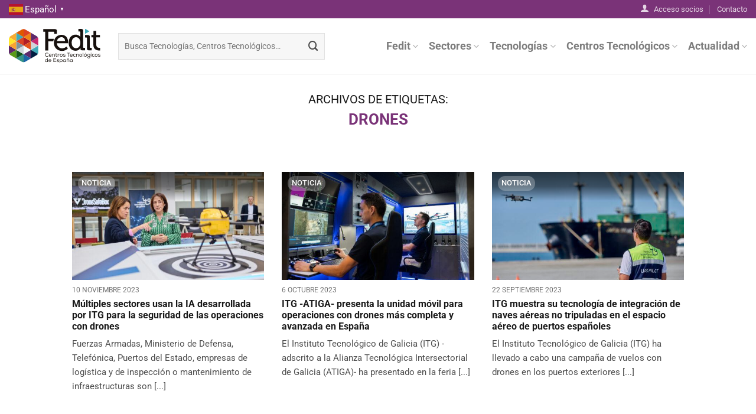

--- FILE ---
content_type: text/html; charset=UTF-8
request_url: https://fedit.com/tag/drones/
body_size: 22232
content:
<!DOCTYPE html>
<html lang="es" class="loading-site no-js">
<head>
	<meta charset="UTF-8" />
	<link rel="profile" href="http://gmpg.org/xfn/11" />
	<link rel="pingback" href="https://fedit.com/xmlrpc.php" />

	<script>(function(html){html.className = html.className.replace(/\bno-js\b/,'js')})(document.documentElement);</script>
<meta name='robots' content='index, follow, max-image-preview:large, max-snippet:-1, max-video-preview:-1' />
<meta name="viewport" content="width=device-width, initial-scale=1" />
	<!-- This site is optimized with the Yoast SEO plugin v26.8 - https://yoast.com/product/yoast-seo-wordpress/ -->
	<title>Drones archivos &#8212; Fedit</title>
	<link rel="canonical" href="https://fedit.com/tag/drones/" />
	<link rel="next" href="https://fedit.com/tag/drones/page/2/" />
	<meta property="og:locale" content="es_ES" />
	<meta property="og:type" content="article" />
	<meta property="og:title" content="Drones archivos &#8212; Fedit" />
	<meta property="og:url" content="https://fedit.com/tag/drones/" />
	<meta property="og:site_name" content="Fedit" />
	<meta property="og:image" content="https://fedit.com/wp-content/uploads/2023/11/Placeholder-Fedit-1.jpg" />
	<meta property="og:image:width" content="1200" />
	<meta property="og:image:height" content="675" />
	<meta property="og:image:type" content="image/jpeg" />
	<meta name="twitter:card" content="summary_large_image" />
	<meta name="twitter:site" content="@fedit" />
	<script type="application/ld+json" class="yoast-schema-graph">{"@context":"https://schema.org","@graph":[{"@type":"CollectionPage","@id":"https://fedit.com/tag/drones/","url":"https://fedit.com/tag/drones/","name":"Drones archivos &#8212; Fedit","isPartOf":{"@id":"https://fedit.com/#website"},"primaryImageOfPage":{"@id":"https://fedit.com/tag/drones/#primaryimage"},"image":{"@id":"https://fedit.com/tag/drones/#primaryimage"},"thumbnailUrl":"https://fedit.com/wp-content/uploads/2023/11/0001-e1699606164730.jpg","breadcrumb":{"@id":"https://fedit.com/tag/drones/#breadcrumb"},"inLanguage":"es"},{"@type":"ImageObject","inLanguage":"es","@id":"https://fedit.com/tag/drones/#primaryimage","url":"https://fedit.com/wp-content/uploads/2023/11/0001-e1699606164730.jpg","contentUrl":"https://fedit.com/wp-content/uploads/2023/11/0001-e1699606164730.jpg","width":540,"height":360},{"@type":"BreadcrumbList","@id":"https://fedit.com/tag/drones/#breadcrumb","itemListElement":[{"@type":"ListItem","position":1,"name":"Portada","item":"https://fedit.com/"},{"@type":"ListItem","position":2,"name":"Drones"}]},{"@type":"WebSite","@id":"https://fedit.com/#website","url":"https://fedit.com/","name":"Fedit","description":"Centros Tecnológicos de España","publisher":{"@id":"https://fedit.com/#organization"},"alternateName":"Federación Española de Centros Tecnológicos","potentialAction":[{"@type":"SearchAction","target":{"@type":"EntryPoint","urlTemplate":"https://fedit.com/?s={search_term_string}"},"query-input":{"@type":"PropertyValueSpecification","valueRequired":true,"valueName":"search_term_string"}}],"inLanguage":"es"},{"@type":"Organization","@id":"https://fedit.com/#organization","name":"Fedit","alternateName":"Federación Española de Centros Tecnológicos","url":"https://fedit.com/","logo":{"@type":"ImageObject","inLanguage":"es","@id":"https://fedit.com/#/schema/logo/image/","url":"https://fedit.com/wp-content/uploads/2023/07/Logo-Fedit-cuadrado-1.jpg","contentUrl":"https://fedit.com/wp-content/uploads/2023/07/Logo-Fedit-cuadrado-1.jpg","width":535,"height":535,"caption":"Fedit"},"image":{"@id":"https://fedit.com/#/schema/logo/image/"},"sameAs":["https://x.com/fedit","https://www.linkedin.com/company/fedit","https://www.youtube.com/@feditcentrostecnologicosde9528/featured"]}]}</script>
	<!-- / Yoast SEO plugin. -->


<link rel='dns-prefetch' href='//fonts.googleapis.com' />
<link rel='prefetch' href='https://fedit.com/wp-content/themes/flatsome/assets/js/flatsome.js?ver=8e60d746741250b4dd4e' />
<link rel='prefetch' href='https://fedit.com/wp-content/themes/flatsome/assets/js/chunk.slider.js?ver=3.19.7' />
<link rel='prefetch' href='https://fedit.com/wp-content/themes/flatsome/assets/js/chunk.popups.js?ver=3.19.7' />
<link rel='prefetch' href='https://fedit.com/wp-content/themes/flatsome/assets/js/chunk.tooltips.js?ver=3.19.7' />
<link rel="alternate" type="application/rss+xml" title="Fedit &raquo; Feed" href="https://fedit.com/feed/" />
<link rel="alternate" type="application/rss+xml" title="Fedit &raquo; Etiqueta Drones del feed" href="https://fedit.com/tag/drones/feed/" />
		<style id="content-control-block-styles">
			@media (max-width: 640px) {
	.cc-hide-on-mobile {
		display: none !important;
	}
}
@media (min-width: 641px) and (max-width: 920px) {
	.cc-hide-on-tablet {
		display: none !important;
	}
}
@media (min-width: 921px) and (max-width: 1440px) {
	.cc-hide-on-desktop {
		display: none !important;
	}
}		</style>
		<style id='wp-img-auto-sizes-contain-inline-css' type='text/css'>
img:is([sizes=auto i],[sizes^="auto," i]){contain-intrinsic-size:3000px 1500px}
/*# sourceURL=wp-img-auto-sizes-contain-inline-css */
</style>
<link rel='stylesheet' id='wpo_min-header-0-css' href='https://fedit.com/wp-content/cache/wpo-minify/1766057565/assets/wpo-minify-header-29cb6109.min.css' type='text/css' media='all' />
<script type="text/javascript" src="https://fedit.com/wp-includes/js/jquery/jquery.min.js" id="jquery-core-js"></script>
<script type="text/javascript" src="https://fedit.com/wp-includes/js/jquery/jquery-migrate.min.js" id="jquery-migrate-js"></script>
<script type="text/javascript" id="__ytprefs__-js-extra">
/* <![CDATA[ */
var _EPYT_ = {"ajaxurl":"https://fedit.com/wp-admin/admin-ajax.php","security":"1e02b9101f","gallery_scrolloffset":"-800","eppathtoscripts":"https://fedit.com/wp-content/plugins/youtube-embed-plus/scripts/","eppath":"https://fedit.com/wp-content/plugins/youtube-embed-plus/","epresponsiveselector":"[\"iframe.__youtube_prefs__\",\"iframe[src*='youtube.com']\",\"iframe[src*='youtube-nocookie.com']\",\"iframe[data-ep-src*='youtube.com']\",\"iframe[data-ep-src*='youtube-nocookie.com']\",\"iframe[data-ep-gallerysrc*='youtube.com']\"]","epdovol":"1","version":"14.2.4","evselector":"iframe.__youtube_prefs__[src], iframe[src*=\"youtube.com/embed/\"], iframe[src*=\"youtube-nocookie.com/embed/\"]","ajax_compat":"","maxres_facade":"eager","ytapi_load":"light","pause_others":"","stopMobileBuffer":"1","facade_mode":"1","not_live_on_channel":""};
//# sourceURL=__ytprefs__-js-extra
/* ]]> */
</script>
<script type="text/javascript" src="https://fedit.com/wp-content/plugins/youtube-embed-plus/scripts/ytprefs.min.js" id="__ytprefs__-js"></script>
<link rel="https://api.w.org/" href="https://fedit.com/wp-json/" /><link rel="alternate" title="JSON" type="application/json" href="https://fedit.com/wp-json/wp/v2/tags/65" /><link rel="EditURI" type="application/rsd+xml" title="RSD" href="https://fedit.com/xmlrpc.php?rsd" />
<meta name="generator" content="WordPress 6.9" />
								<script>
					// Define dataLayer and the gtag function.
					window.dataLayer = window.dataLayer || [];
					function gtag(){dataLayer.push(arguments);}

					// Set default consent to 'denied' as a placeholder
					// Determine actual values based on your own requirements
					gtag('consent', 'default', {
						'ad_storage': 'denied',
						'ad_user_data': 'denied',
						'ad_personalization': 'denied',
						'analytics_storage': 'denied',
						'personalization_storage': 'denied',
						'security_storage': 'denied',
						'functionality_storage': 'denied',
						'wait_for_update': '2000'
					});
				</script>

				<!-- Google Tag Manager -->
				<script>(function(w,d,s,l,i){w[l]=w[l]||[];w[l].push({'gtm.start':
				new Date().getTime(),event:'gtm.js'});var f=d.getElementsByTagName(s)[0],
				j=d.createElement(s),dl=l!='dataLayer'?'&l='+l:'';j.async=true;j.src=
				'https://www.googletagmanager.com/gtm.js?id='+i+dl;f.parentNode.insertBefore(j,f);
				})(window,document,'script','dataLayer','GTM-5WQN4Q7B');</script>
				<!-- End Google Tag Manager -->
							<meta name="google-site-verification" content="UhnEOWl-lSgHjzBRx-rDbrRspW5SVq9cziNlfiQ_0-s" />

<!-- EventON Version -->
<meta name="generator" content="EventON 2.7.3" />

<link rel="icon" href="https://fedit.com/wp-content/uploads/2023/03/cropped-Favicon-Fedit-32x32.png" sizes="32x32" />
<link rel="icon" href="https://fedit.com/wp-content/uploads/2023/03/cropped-Favicon-Fedit-192x192.png" sizes="192x192" />
<link rel="apple-touch-icon" href="https://fedit.com/wp-content/uploads/2023/03/cropped-Favicon-Fedit-180x180.png" />
<meta name="msapplication-TileImage" content="https://fedit.com/wp-content/uploads/2023/03/cropped-Favicon-Fedit-270x270.png" />
<style id="custom-css" type="text/css">:root {--primary-color: #7a3378;--fs-color-primary: #7a3378;--fs-color-secondary: #16c0c9;--fs-color-success: #31783a;--fs-color-alert: #8d1414;--fs-experimental-link-color: #7a3378;--fs-experimental-link-color-hover: #5b1f5b;}.tooltipster-base {--tooltip-color: #fff;--tooltip-bg-color: #000;}.off-canvas-right .mfp-content, .off-canvas-left .mfp-content {--drawer-width: 300px;}.container-width, .full-width .ubermenu-nav, .container, .row{max-width: 1420px}.row.row-collapse{max-width: 1390px}.row.row-small{max-width: 1412.5px}.row.row-large{max-width: 1450px}.header-main{height: 95px}#logo img{max-height: 95px}#logo{width:155px;}#logo img{padding:8px 0;}.header-top{min-height: 30px}.transparent .header-main{height: 95px}.transparent #logo img{max-height: 95px}.has-transparent + .page-title:first-of-type,.has-transparent + #main > .page-title,.has-transparent + #main > div > .page-title,.has-transparent + #main .page-header-wrapper:first-of-type .page-title{padding-top: 125px;}.header.show-on-scroll,.stuck .header-main{height:70px!important}.stuck #logo img{max-height: 70px!important}.search-form{ width: 55%;}.header-bottom {background-color: #f1f1f1}@media (max-width: 549px) {.header-main{height: 70px}#logo img{max-height: 70px}}.nav-dropdown{border-radius:10px}.nav-dropdown{font-size:93%}body{color: #4d4d4d}h1,h2,h3,h4,h5,h6,.heading-font{color: #1a1a1a;}body{font-size: 105%;}@media screen and (max-width: 549px){body{font-size: 100%;}}body{font-family: Roboto, sans-serif;}body {font-weight: 400;font-style: normal;}.nav > li > a {font-family: Roboto, sans-serif;}.mobile-sidebar-levels-2 .nav > li > ul > li > a {font-family: Roboto, sans-serif;}.nav > li > a,.mobile-sidebar-levels-2 .nav > li > ul > li > a {font-weight: 700;font-style: normal;}h1,h2,h3,h4,h5,h6,.heading-font, .off-canvas-center .nav-sidebar.nav-vertical > li > a{font-family: Roboto, sans-serif;}h1,h2,h3,h4,h5,h6,.heading-font,.banner h1,.banner h2 {font-weight: 700;font-style: normal;}.alt-font{font-family: Roboto, sans-serif;}.alt-font {font-weight: 500!important;font-style: normal!important;}.footer-2{background-color: #ffffff}.absolute-footer, html{background-color: #f4f4f4}.nav-vertical-fly-out > li + li {border-top-width: 1px; border-top-style: solid;}.label-new.menu-item > a:after{content:"Nuevo";}.label-hot.menu-item > a:after{content:"Caliente";}.label-sale.menu-item > a:after{content:"Oferta";}.label-popular.menu-item > a:after{content:"Populares";}</style><style id="kirki-inline-styles">/* cyrillic-ext */
@font-face {
  font-family: 'Roboto';
  font-style: normal;
  font-weight: 400;
  font-stretch: 100%;
  font-display: swap;
  src: url(https://fedit.com/wp-content/fonts/roboto/KFO7CnqEu92Fr1ME7kSn66aGLdTylUAMa3GUBGEe.woff2) format('woff2');
  unicode-range: U+0460-052F, U+1C80-1C8A, U+20B4, U+2DE0-2DFF, U+A640-A69F, U+FE2E-FE2F;
}
/* cyrillic */
@font-face {
  font-family: 'Roboto';
  font-style: normal;
  font-weight: 400;
  font-stretch: 100%;
  font-display: swap;
  src: url(https://fedit.com/wp-content/fonts/roboto/KFO7CnqEu92Fr1ME7kSn66aGLdTylUAMa3iUBGEe.woff2) format('woff2');
  unicode-range: U+0301, U+0400-045F, U+0490-0491, U+04B0-04B1, U+2116;
}
/* greek-ext */
@font-face {
  font-family: 'Roboto';
  font-style: normal;
  font-weight: 400;
  font-stretch: 100%;
  font-display: swap;
  src: url(https://fedit.com/wp-content/fonts/roboto/KFO7CnqEu92Fr1ME7kSn66aGLdTylUAMa3CUBGEe.woff2) format('woff2');
  unicode-range: U+1F00-1FFF;
}
/* greek */
@font-face {
  font-family: 'Roboto';
  font-style: normal;
  font-weight: 400;
  font-stretch: 100%;
  font-display: swap;
  src: url(https://fedit.com/wp-content/fonts/roboto/KFO7CnqEu92Fr1ME7kSn66aGLdTylUAMa3-UBGEe.woff2) format('woff2');
  unicode-range: U+0370-0377, U+037A-037F, U+0384-038A, U+038C, U+038E-03A1, U+03A3-03FF;
}
/* math */
@font-face {
  font-family: 'Roboto';
  font-style: normal;
  font-weight: 400;
  font-stretch: 100%;
  font-display: swap;
  src: url(https://fedit.com/wp-content/fonts/roboto/KFO7CnqEu92Fr1ME7kSn66aGLdTylUAMawCUBGEe.woff2) format('woff2');
  unicode-range: U+0302-0303, U+0305, U+0307-0308, U+0310, U+0312, U+0315, U+031A, U+0326-0327, U+032C, U+032F-0330, U+0332-0333, U+0338, U+033A, U+0346, U+034D, U+0391-03A1, U+03A3-03A9, U+03B1-03C9, U+03D1, U+03D5-03D6, U+03F0-03F1, U+03F4-03F5, U+2016-2017, U+2034-2038, U+203C, U+2040, U+2043, U+2047, U+2050, U+2057, U+205F, U+2070-2071, U+2074-208E, U+2090-209C, U+20D0-20DC, U+20E1, U+20E5-20EF, U+2100-2112, U+2114-2115, U+2117-2121, U+2123-214F, U+2190, U+2192, U+2194-21AE, U+21B0-21E5, U+21F1-21F2, U+21F4-2211, U+2213-2214, U+2216-22FF, U+2308-230B, U+2310, U+2319, U+231C-2321, U+2336-237A, U+237C, U+2395, U+239B-23B7, U+23D0, U+23DC-23E1, U+2474-2475, U+25AF, U+25B3, U+25B7, U+25BD, U+25C1, U+25CA, U+25CC, U+25FB, U+266D-266F, U+27C0-27FF, U+2900-2AFF, U+2B0E-2B11, U+2B30-2B4C, U+2BFE, U+3030, U+FF5B, U+FF5D, U+1D400-1D7FF, U+1EE00-1EEFF;
}
/* symbols */
@font-face {
  font-family: 'Roboto';
  font-style: normal;
  font-weight: 400;
  font-stretch: 100%;
  font-display: swap;
  src: url(https://fedit.com/wp-content/fonts/roboto/KFO7CnqEu92Fr1ME7kSn66aGLdTylUAMaxKUBGEe.woff2) format('woff2');
  unicode-range: U+0001-000C, U+000E-001F, U+007F-009F, U+20DD-20E0, U+20E2-20E4, U+2150-218F, U+2190, U+2192, U+2194-2199, U+21AF, U+21E6-21F0, U+21F3, U+2218-2219, U+2299, U+22C4-22C6, U+2300-243F, U+2440-244A, U+2460-24FF, U+25A0-27BF, U+2800-28FF, U+2921-2922, U+2981, U+29BF, U+29EB, U+2B00-2BFF, U+4DC0-4DFF, U+FFF9-FFFB, U+10140-1018E, U+10190-1019C, U+101A0, U+101D0-101FD, U+102E0-102FB, U+10E60-10E7E, U+1D2C0-1D2D3, U+1D2E0-1D37F, U+1F000-1F0FF, U+1F100-1F1AD, U+1F1E6-1F1FF, U+1F30D-1F30F, U+1F315, U+1F31C, U+1F31E, U+1F320-1F32C, U+1F336, U+1F378, U+1F37D, U+1F382, U+1F393-1F39F, U+1F3A7-1F3A8, U+1F3AC-1F3AF, U+1F3C2, U+1F3C4-1F3C6, U+1F3CA-1F3CE, U+1F3D4-1F3E0, U+1F3ED, U+1F3F1-1F3F3, U+1F3F5-1F3F7, U+1F408, U+1F415, U+1F41F, U+1F426, U+1F43F, U+1F441-1F442, U+1F444, U+1F446-1F449, U+1F44C-1F44E, U+1F453, U+1F46A, U+1F47D, U+1F4A3, U+1F4B0, U+1F4B3, U+1F4B9, U+1F4BB, U+1F4BF, U+1F4C8-1F4CB, U+1F4D6, U+1F4DA, U+1F4DF, U+1F4E3-1F4E6, U+1F4EA-1F4ED, U+1F4F7, U+1F4F9-1F4FB, U+1F4FD-1F4FE, U+1F503, U+1F507-1F50B, U+1F50D, U+1F512-1F513, U+1F53E-1F54A, U+1F54F-1F5FA, U+1F610, U+1F650-1F67F, U+1F687, U+1F68D, U+1F691, U+1F694, U+1F698, U+1F6AD, U+1F6B2, U+1F6B9-1F6BA, U+1F6BC, U+1F6C6-1F6CF, U+1F6D3-1F6D7, U+1F6E0-1F6EA, U+1F6F0-1F6F3, U+1F6F7-1F6FC, U+1F700-1F7FF, U+1F800-1F80B, U+1F810-1F847, U+1F850-1F859, U+1F860-1F887, U+1F890-1F8AD, U+1F8B0-1F8BB, U+1F8C0-1F8C1, U+1F900-1F90B, U+1F93B, U+1F946, U+1F984, U+1F996, U+1F9E9, U+1FA00-1FA6F, U+1FA70-1FA7C, U+1FA80-1FA89, U+1FA8F-1FAC6, U+1FACE-1FADC, U+1FADF-1FAE9, U+1FAF0-1FAF8, U+1FB00-1FBFF;
}
/* vietnamese */
@font-face {
  font-family: 'Roboto';
  font-style: normal;
  font-weight: 400;
  font-stretch: 100%;
  font-display: swap;
  src: url(https://fedit.com/wp-content/fonts/roboto/KFO7CnqEu92Fr1ME7kSn66aGLdTylUAMa3OUBGEe.woff2) format('woff2');
  unicode-range: U+0102-0103, U+0110-0111, U+0128-0129, U+0168-0169, U+01A0-01A1, U+01AF-01B0, U+0300-0301, U+0303-0304, U+0308-0309, U+0323, U+0329, U+1EA0-1EF9, U+20AB;
}
/* latin-ext */
@font-face {
  font-family: 'Roboto';
  font-style: normal;
  font-weight: 400;
  font-stretch: 100%;
  font-display: swap;
  src: url(https://fedit.com/wp-content/fonts/roboto/KFO7CnqEu92Fr1ME7kSn66aGLdTylUAMa3KUBGEe.woff2) format('woff2');
  unicode-range: U+0100-02BA, U+02BD-02C5, U+02C7-02CC, U+02CE-02D7, U+02DD-02FF, U+0304, U+0308, U+0329, U+1D00-1DBF, U+1E00-1E9F, U+1EF2-1EFF, U+2020, U+20A0-20AB, U+20AD-20C0, U+2113, U+2C60-2C7F, U+A720-A7FF;
}
/* latin */
@font-face {
  font-family: 'Roboto';
  font-style: normal;
  font-weight: 400;
  font-stretch: 100%;
  font-display: swap;
  src: url(https://fedit.com/wp-content/fonts/roboto/KFO7CnqEu92Fr1ME7kSn66aGLdTylUAMa3yUBA.woff2) format('woff2');
  unicode-range: U+0000-00FF, U+0131, U+0152-0153, U+02BB-02BC, U+02C6, U+02DA, U+02DC, U+0304, U+0308, U+0329, U+2000-206F, U+20AC, U+2122, U+2191, U+2193, U+2212, U+2215, U+FEFF, U+FFFD;
}
/* cyrillic-ext */
@font-face {
  font-family: 'Roboto';
  font-style: normal;
  font-weight: 500;
  font-stretch: 100%;
  font-display: swap;
  src: url(https://fedit.com/wp-content/fonts/roboto/KFO7CnqEu92Fr1ME7kSn66aGLdTylUAMa3GUBGEe.woff2) format('woff2');
  unicode-range: U+0460-052F, U+1C80-1C8A, U+20B4, U+2DE0-2DFF, U+A640-A69F, U+FE2E-FE2F;
}
/* cyrillic */
@font-face {
  font-family: 'Roboto';
  font-style: normal;
  font-weight: 500;
  font-stretch: 100%;
  font-display: swap;
  src: url(https://fedit.com/wp-content/fonts/roboto/KFO7CnqEu92Fr1ME7kSn66aGLdTylUAMa3iUBGEe.woff2) format('woff2');
  unicode-range: U+0301, U+0400-045F, U+0490-0491, U+04B0-04B1, U+2116;
}
/* greek-ext */
@font-face {
  font-family: 'Roboto';
  font-style: normal;
  font-weight: 500;
  font-stretch: 100%;
  font-display: swap;
  src: url(https://fedit.com/wp-content/fonts/roboto/KFO7CnqEu92Fr1ME7kSn66aGLdTylUAMa3CUBGEe.woff2) format('woff2');
  unicode-range: U+1F00-1FFF;
}
/* greek */
@font-face {
  font-family: 'Roboto';
  font-style: normal;
  font-weight: 500;
  font-stretch: 100%;
  font-display: swap;
  src: url(https://fedit.com/wp-content/fonts/roboto/KFO7CnqEu92Fr1ME7kSn66aGLdTylUAMa3-UBGEe.woff2) format('woff2');
  unicode-range: U+0370-0377, U+037A-037F, U+0384-038A, U+038C, U+038E-03A1, U+03A3-03FF;
}
/* math */
@font-face {
  font-family: 'Roboto';
  font-style: normal;
  font-weight: 500;
  font-stretch: 100%;
  font-display: swap;
  src: url(https://fedit.com/wp-content/fonts/roboto/KFO7CnqEu92Fr1ME7kSn66aGLdTylUAMawCUBGEe.woff2) format('woff2');
  unicode-range: U+0302-0303, U+0305, U+0307-0308, U+0310, U+0312, U+0315, U+031A, U+0326-0327, U+032C, U+032F-0330, U+0332-0333, U+0338, U+033A, U+0346, U+034D, U+0391-03A1, U+03A3-03A9, U+03B1-03C9, U+03D1, U+03D5-03D6, U+03F0-03F1, U+03F4-03F5, U+2016-2017, U+2034-2038, U+203C, U+2040, U+2043, U+2047, U+2050, U+2057, U+205F, U+2070-2071, U+2074-208E, U+2090-209C, U+20D0-20DC, U+20E1, U+20E5-20EF, U+2100-2112, U+2114-2115, U+2117-2121, U+2123-214F, U+2190, U+2192, U+2194-21AE, U+21B0-21E5, U+21F1-21F2, U+21F4-2211, U+2213-2214, U+2216-22FF, U+2308-230B, U+2310, U+2319, U+231C-2321, U+2336-237A, U+237C, U+2395, U+239B-23B7, U+23D0, U+23DC-23E1, U+2474-2475, U+25AF, U+25B3, U+25B7, U+25BD, U+25C1, U+25CA, U+25CC, U+25FB, U+266D-266F, U+27C0-27FF, U+2900-2AFF, U+2B0E-2B11, U+2B30-2B4C, U+2BFE, U+3030, U+FF5B, U+FF5D, U+1D400-1D7FF, U+1EE00-1EEFF;
}
/* symbols */
@font-face {
  font-family: 'Roboto';
  font-style: normal;
  font-weight: 500;
  font-stretch: 100%;
  font-display: swap;
  src: url(https://fedit.com/wp-content/fonts/roboto/KFO7CnqEu92Fr1ME7kSn66aGLdTylUAMaxKUBGEe.woff2) format('woff2');
  unicode-range: U+0001-000C, U+000E-001F, U+007F-009F, U+20DD-20E0, U+20E2-20E4, U+2150-218F, U+2190, U+2192, U+2194-2199, U+21AF, U+21E6-21F0, U+21F3, U+2218-2219, U+2299, U+22C4-22C6, U+2300-243F, U+2440-244A, U+2460-24FF, U+25A0-27BF, U+2800-28FF, U+2921-2922, U+2981, U+29BF, U+29EB, U+2B00-2BFF, U+4DC0-4DFF, U+FFF9-FFFB, U+10140-1018E, U+10190-1019C, U+101A0, U+101D0-101FD, U+102E0-102FB, U+10E60-10E7E, U+1D2C0-1D2D3, U+1D2E0-1D37F, U+1F000-1F0FF, U+1F100-1F1AD, U+1F1E6-1F1FF, U+1F30D-1F30F, U+1F315, U+1F31C, U+1F31E, U+1F320-1F32C, U+1F336, U+1F378, U+1F37D, U+1F382, U+1F393-1F39F, U+1F3A7-1F3A8, U+1F3AC-1F3AF, U+1F3C2, U+1F3C4-1F3C6, U+1F3CA-1F3CE, U+1F3D4-1F3E0, U+1F3ED, U+1F3F1-1F3F3, U+1F3F5-1F3F7, U+1F408, U+1F415, U+1F41F, U+1F426, U+1F43F, U+1F441-1F442, U+1F444, U+1F446-1F449, U+1F44C-1F44E, U+1F453, U+1F46A, U+1F47D, U+1F4A3, U+1F4B0, U+1F4B3, U+1F4B9, U+1F4BB, U+1F4BF, U+1F4C8-1F4CB, U+1F4D6, U+1F4DA, U+1F4DF, U+1F4E3-1F4E6, U+1F4EA-1F4ED, U+1F4F7, U+1F4F9-1F4FB, U+1F4FD-1F4FE, U+1F503, U+1F507-1F50B, U+1F50D, U+1F512-1F513, U+1F53E-1F54A, U+1F54F-1F5FA, U+1F610, U+1F650-1F67F, U+1F687, U+1F68D, U+1F691, U+1F694, U+1F698, U+1F6AD, U+1F6B2, U+1F6B9-1F6BA, U+1F6BC, U+1F6C6-1F6CF, U+1F6D3-1F6D7, U+1F6E0-1F6EA, U+1F6F0-1F6F3, U+1F6F7-1F6FC, U+1F700-1F7FF, U+1F800-1F80B, U+1F810-1F847, U+1F850-1F859, U+1F860-1F887, U+1F890-1F8AD, U+1F8B0-1F8BB, U+1F8C0-1F8C1, U+1F900-1F90B, U+1F93B, U+1F946, U+1F984, U+1F996, U+1F9E9, U+1FA00-1FA6F, U+1FA70-1FA7C, U+1FA80-1FA89, U+1FA8F-1FAC6, U+1FACE-1FADC, U+1FADF-1FAE9, U+1FAF0-1FAF8, U+1FB00-1FBFF;
}
/* vietnamese */
@font-face {
  font-family: 'Roboto';
  font-style: normal;
  font-weight: 500;
  font-stretch: 100%;
  font-display: swap;
  src: url(https://fedit.com/wp-content/fonts/roboto/KFO7CnqEu92Fr1ME7kSn66aGLdTylUAMa3OUBGEe.woff2) format('woff2');
  unicode-range: U+0102-0103, U+0110-0111, U+0128-0129, U+0168-0169, U+01A0-01A1, U+01AF-01B0, U+0300-0301, U+0303-0304, U+0308-0309, U+0323, U+0329, U+1EA0-1EF9, U+20AB;
}
/* latin-ext */
@font-face {
  font-family: 'Roboto';
  font-style: normal;
  font-weight: 500;
  font-stretch: 100%;
  font-display: swap;
  src: url(https://fedit.com/wp-content/fonts/roboto/KFO7CnqEu92Fr1ME7kSn66aGLdTylUAMa3KUBGEe.woff2) format('woff2');
  unicode-range: U+0100-02BA, U+02BD-02C5, U+02C7-02CC, U+02CE-02D7, U+02DD-02FF, U+0304, U+0308, U+0329, U+1D00-1DBF, U+1E00-1E9F, U+1EF2-1EFF, U+2020, U+20A0-20AB, U+20AD-20C0, U+2113, U+2C60-2C7F, U+A720-A7FF;
}
/* latin */
@font-face {
  font-family: 'Roboto';
  font-style: normal;
  font-weight: 500;
  font-stretch: 100%;
  font-display: swap;
  src: url(https://fedit.com/wp-content/fonts/roboto/KFO7CnqEu92Fr1ME7kSn66aGLdTylUAMa3yUBA.woff2) format('woff2');
  unicode-range: U+0000-00FF, U+0131, U+0152-0153, U+02BB-02BC, U+02C6, U+02DA, U+02DC, U+0304, U+0308, U+0329, U+2000-206F, U+20AC, U+2122, U+2191, U+2193, U+2212, U+2215, U+FEFF, U+FFFD;
}
/* cyrillic-ext */
@font-face {
  font-family: 'Roboto';
  font-style: normal;
  font-weight: 700;
  font-stretch: 100%;
  font-display: swap;
  src: url(https://fedit.com/wp-content/fonts/roboto/KFO7CnqEu92Fr1ME7kSn66aGLdTylUAMa3GUBGEe.woff2) format('woff2');
  unicode-range: U+0460-052F, U+1C80-1C8A, U+20B4, U+2DE0-2DFF, U+A640-A69F, U+FE2E-FE2F;
}
/* cyrillic */
@font-face {
  font-family: 'Roboto';
  font-style: normal;
  font-weight: 700;
  font-stretch: 100%;
  font-display: swap;
  src: url(https://fedit.com/wp-content/fonts/roboto/KFO7CnqEu92Fr1ME7kSn66aGLdTylUAMa3iUBGEe.woff2) format('woff2');
  unicode-range: U+0301, U+0400-045F, U+0490-0491, U+04B0-04B1, U+2116;
}
/* greek-ext */
@font-face {
  font-family: 'Roboto';
  font-style: normal;
  font-weight: 700;
  font-stretch: 100%;
  font-display: swap;
  src: url(https://fedit.com/wp-content/fonts/roboto/KFO7CnqEu92Fr1ME7kSn66aGLdTylUAMa3CUBGEe.woff2) format('woff2');
  unicode-range: U+1F00-1FFF;
}
/* greek */
@font-face {
  font-family: 'Roboto';
  font-style: normal;
  font-weight: 700;
  font-stretch: 100%;
  font-display: swap;
  src: url(https://fedit.com/wp-content/fonts/roboto/KFO7CnqEu92Fr1ME7kSn66aGLdTylUAMa3-UBGEe.woff2) format('woff2');
  unicode-range: U+0370-0377, U+037A-037F, U+0384-038A, U+038C, U+038E-03A1, U+03A3-03FF;
}
/* math */
@font-face {
  font-family: 'Roboto';
  font-style: normal;
  font-weight: 700;
  font-stretch: 100%;
  font-display: swap;
  src: url(https://fedit.com/wp-content/fonts/roboto/KFO7CnqEu92Fr1ME7kSn66aGLdTylUAMawCUBGEe.woff2) format('woff2');
  unicode-range: U+0302-0303, U+0305, U+0307-0308, U+0310, U+0312, U+0315, U+031A, U+0326-0327, U+032C, U+032F-0330, U+0332-0333, U+0338, U+033A, U+0346, U+034D, U+0391-03A1, U+03A3-03A9, U+03B1-03C9, U+03D1, U+03D5-03D6, U+03F0-03F1, U+03F4-03F5, U+2016-2017, U+2034-2038, U+203C, U+2040, U+2043, U+2047, U+2050, U+2057, U+205F, U+2070-2071, U+2074-208E, U+2090-209C, U+20D0-20DC, U+20E1, U+20E5-20EF, U+2100-2112, U+2114-2115, U+2117-2121, U+2123-214F, U+2190, U+2192, U+2194-21AE, U+21B0-21E5, U+21F1-21F2, U+21F4-2211, U+2213-2214, U+2216-22FF, U+2308-230B, U+2310, U+2319, U+231C-2321, U+2336-237A, U+237C, U+2395, U+239B-23B7, U+23D0, U+23DC-23E1, U+2474-2475, U+25AF, U+25B3, U+25B7, U+25BD, U+25C1, U+25CA, U+25CC, U+25FB, U+266D-266F, U+27C0-27FF, U+2900-2AFF, U+2B0E-2B11, U+2B30-2B4C, U+2BFE, U+3030, U+FF5B, U+FF5D, U+1D400-1D7FF, U+1EE00-1EEFF;
}
/* symbols */
@font-face {
  font-family: 'Roboto';
  font-style: normal;
  font-weight: 700;
  font-stretch: 100%;
  font-display: swap;
  src: url(https://fedit.com/wp-content/fonts/roboto/KFO7CnqEu92Fr1ME7kSn66aGLdTylUAMaxKUBGEe.woff2) format('woff2');
  unicode-range: U+0001-000C, U+000E-001F, U+007F-009F, U+20DD-20E0, U+20E2-20E4, U+2150-218F, U+2190, U+2192, U+2194-2199, U+21AF, U+21E6-21F0, U+21F3, U+2218-2219, U+2299, U+22C4-22C6, U+2300-243F, U+2440-244A, U+2460-24FF, U+25A0-27BF, U+2800-28FF, U+2921-2922, U+2981, U+29BF, U+29EB, U+2B00-2BFF, U+4DC0-4DFF, U+FFF9-FFFB, U+10140-1018E, U+10190-1019C, U+101A0, U+101D0-101FD, U+102E0-102FB, U+10E60-10E7E, U+1D2C0-1D2D3, U+1D2E0-1D37F, U+1F000-1F0FF, U+1F100-1F1AD, U+1F1E6-1F1FF, U+1F30D-1F30F, U+1F315, U+1F31C, U+1F31E, U+1F320-1F32C, U+1F336, U+1F378, U+1F37D, U+1F382, U+1F393-1F39F, U+1F3A7-1F3A8, U+1F3AC-1F3AF, U+1F3C2, U+1F3C4-1F3C6, U+1F3CA-1F3CE, U+1F3D4-1F3E0, U+1F3ED, U+1F3F1-1F3F3, U+1F3F5-1F3F7, U+1F408, U+1F415, U+1F41F, U+1F426, U+1F43F, U+1F441-1F442, U+1F444, U+1F446-1F449, U+1F44C-1F44E, U+1F453, U+1F46A, U+1F47D, U+1F4A3, U+1F4B0, U+1F4B3, U+1F4B9, U+1F4BB, U+1F4BF, U+1F4C8-1F4CB, U+1F4D6, U+1F4DA, U+1F4DF, U+1F4E3-1F4E6, U+1F4EA-1F4ED, U+1F4F7, U+1F4F9-1F4FB, U+1F4FD-1F4FE, U+1F503, U+1F507-1F50B, U+1F50D, U+1F512-1F513, U+1F53E-1F54A, U+1F54F-1F5FA, U+1F610, U+1F650-1F67F, U+1F687, U+1F68D, U+1F691, U+1F694, U+1F698, U+1F6AD, U+1F6B2, U+1F6B9-1F6BA, U+1F6BC, U+1F6C6-1F6CF, U+1F6D3-1F6D7, U+1F6E0-1F6EA, U+1F6F0-1F6F3, U+1F6F7-1F6FC, U+1F700-1F7FF, U+1F800-1F80B, U+1F810-1F847, U+1F850-1F859, U+1F860-1F887, U+1F890-1F8AD, U+1F8B0-1F8BB, U+1F8C0-1F8C1, U+1F900-1F90B, U+1F93B, U+1F946, U+1F984, U+1F996, U+1F9E9, U+1FA00-1FA6F, U+1FA70-1FA7C, U+1FA80-1FA89, U+1FA8F-1FAC6, U+1FACE-1FADC, U+1FADF-1FAE9, U+1FAF0-1FAF8, U+1FB00-1FBFF;
}
/* vietnamese */
@font-face {
  font-family: 'Roboto';
  font-style: normal;
  font-weight: 700;
  font-stretch: 100%;
  font-display: swap;
  src: url(https://fedit.com/wp-content/fonts/roboto/KFO7CnqEu92Fr1ME7kSn66aGLdTylUAMa3OUBGEe.woff2) format('woff2');
  unicode-range: U+0102-0103, U+0110-0111, U+0128-0129, U+0168-0169, U+01A0-01A1, U+01AF-01B0, U+0300-0301, U+0303-0304, U+0308-0309, U+0323, U+0329, U+1EA0-1EF9, U+20AB;
}
/* latin-ext */
@font-face {
  font-family: 'Roboto';
  font-style: normal;
  font-weight: 700;
  font-stretch: 100%;
  font-display: swap;
  src: url(https://fedit.com/wp-content/fonts/roboto/KFO7CnqEu92Fr1ME7kSn66aGLdTylUAMa3KUBGEe.woff2) format('woff2');
  unicode-range: U+0100-02BA, U+02BD-02C5, U+02C7-02CC, U+02CE-02D7, U+02DD-02FF, U+0304, U+0308, U+0329, U+1D00-1DBF, U+1E00-1E9F, U+1EF2-1EFF, U+2020, U+20A0-20AB, U+20AD-20C0, U+2113, U+2C60-2C7F, U+A720-A7FF;
}
/* latin */
@font-face {
  font-family: 'Roboto';
  font-style: normal;
  font-weight: 700;
  font-stretch: 100%;
  font-display: swap;
  src: url(https://fedit.com/wp-content/fonts/roboto/KFO7CnqEu92Fr1ME7kSn66aGLdTylUAMa3yUBA.woff2) format('woff2');
  unicode-range: U+0000-00FF, U+0131, U+0152-0153, U+02BB-02BC, U+02C6, U+02DA, U+02DC, U+0304, U+0308, U+0329, U+2000-206F, U+20AC, U+2122, U+2191, U+2193, U+2212, U+2215, U+FEFF, U+FFFD;
}</style><style id='global-styles-inline-css' type='text/css'>
:root{--wp--preset--aspect-ratio--square: 1;--wp--preset--aspect-ratio--4-3: 4/3;--wp--preset--aspect-ratio--3-4: 3/4;--wp--preset--aspect-ratio--3-2: 3/2;--wp--preset--aspect-ratio--2-3: 2/3;--wp--preset--aspect-ratio--16-9: 16/9;--wp--preset--aspect-ratio--9-16: 9/16;--wp--preset--color--black: #000000;--wp--preset--color--cyan-bluish-gray: #abb8c3;--wp--preset--color--white: #ffffff;--wp--preset--color--pale-pink: #f78da7;--wp--preset--color--vivid-red: #cf2e2e;--wp--preset--color--luminous-vivid-orange: #ff6900;--wp--preset--color--luminous-vivid-amber: #fcb900;--wp--preset--color--light-green-cyan: #7bdcb5;--wp--preset--color--vivid-green-cyan: #00d084;--wp--preset--color--pale-cyan-blue: #8ed1fc;--wp--preset--color--vivid-cyan-blue: #0693e3;--wp--preset--color--vivid-purple: #9b51e0;--wp--preset--color--primary: #7a3378;--wp--preset--color--secondary: #16c0c9;--wp--preset--color--success: #31783a;--wp--preset--color--alert: #8d1414;--wp--preset--gradient--vivid-cyan-blue-to-vivid-purple: linear-gradient(135deg,rgb(6,147,227) 0%,rgb(155,81,224) 100%);--wp--preset--gradient--light-green-cyan-to-vivid-green-cyan: linear-gradient(135deg,rgb(122,220,180) 0%,rgb(0,208,130) 100%);--wp--preset--gradient--luminous-vivid-amber-to-luminous-vivid-orange: linear-gradient(135deg,rgb(252,185,0) 0%,rgb(255,105,0) 100%);--wp--preset--gradient--luminous-vivid-orange-to-vivid-red: linear-gradient(135deg,rgb(255,105,0) 0%,rgb(207,46,46) 100%);--wp--preset--gradient--very-light-gray-to-cyan-bluish-gray: linear-gradient(135deg,rgb(238,238,238) 0%,rgb(169,184,195) 100%);--wp--preset--gradient--cool-to-warm-spectrum: linear-gradient(135deg,rgb(74,234,220) 0%,rgb(151,120,209) 20%,rgb(207,42,186) 40%,rgb(238,44,130) 60%,rgb(251,105,98) 80%,rgb(254,248,76) 100%);--wp--preset--gradient--blush-light-purple: linear-gradient(135deg,rgb(255,206,236) 0%,rgb(152,150,240) 100%);--wp--preset--gradient--blush-bordeaux: linear-gradient(135deg,rgb(254,205,165) 0%,rgb(254,45,45) 50%,rgb(107,0,62) 100%);--wp--preset--gradient--luminous-dusk: linear-gradient(135deg,rgb(255,203,112) 0%,rgb(199,81,192) 50%,rgb(65,88,208) 100%);--wp--preset--gradient--pale-ocean: linear-gradient(135deg,rgb(255,245,203) 0%,rgb(182,227,212) 50%,rgb(51,167,181) 100%);--wp--preset--gradient--electric-grass: linear-gradient(135deg,rgb(202,248,128) 0%,rgb(113,206,126) 100%);--wp--preset--gradient--midnight: linear-gradient(135deg,rgb(2,3,129) 0%,rgb(40,116,252) 100%);--wp--preset--font-size--small: 13px;--wp--preset--font-size--medium: 20px;--wp--preset--font-size--large: 36px;--wp--preset--font-size--x-large: 42px;--wp--preset--spacing--20: 0.44rem;--wp--preset--spacing--30: 0.67rem;--wp--preset--spacing--40: 1rem;--wp--preset--spacing--50: 1.5rem;--wp--preset--spacing--60: 2.25rem;--wp--preset--spacing--70: 3.38rem;--wp--preset--spacing--80: 5.06rem;--wp--preset--shadow--natural: 6px 6px 9px rgba(0, 0, 0, 0.2);--wp--preset--shadow--deep: 12px 12px 50px rgba(0, 0, 0, 0.4);--wp--preset--shadow--sharp: 6px 6px 0px rgba(0, 0, 0, 0.2);--wp--preset--shadow--outlined: 6px 6px 0px -3px rgb(255, 255, 255), 6px 6px rgb(0, 0, 0);--wp--preset--shadow--crisp: 6px 6px 0px rgb(0, 0, 0);}:where(body) { margin: 0; }.wp-site-blocks > .alignleft { float: left; margin-right: 2em; }.wp-site-blocks > .alignright { float: right; margin-left: 2em; }.wp-site-blocks > .aligncenter { justify-content: center; margin-left: auto; margin-right: auto; }:where(.is-layout-flex){gap: 0.5em;}:where(.is-layout-grid){gap: 0.5em;}.is-layout-flow > .alignleft{float: left;margin-inline-start: 0;margin-inline-end: 2em;}.is-layout-flow > .alignright{float: right;margin-inline-start: 2em;margin-inline-end: 0;}.is-layout-flow > .aligncenter{margin-left: auto !important;margin-right: auto !important;}.is-layout-constrained > .alignleft{float: left;margin-inline-start: 0;margin-inline-end: 2em;}.is-layout-constrained > .alignright{float: right;margin-inline-start: 2em;margin-inline-end: 0;}.is-layout-constrained > .aligncenter{margin-left: auto !important;margin-right: auto !important;}.is-layout-constrained > :where(:not(.alignleft):not(.alignright):not(.alignfull)){margin-left: auto !important;margin-right: auto !important;}body .is-layout-flex{display: flex;}.is-layout-flex{flex-wrap: wrap;align-items: center;}.is-layout-flex > :is(*, div){margin: 0;}body .is-layout-grid{display: grid;}.is-layout-grid > :is(*, div){margin: 0;}body{padding-top: 0px;padding-right: 0px;padding-bottom: 0px;padding-left: 0px;}a:where(:not(.wp-element-button)){text-decoration: none;}:root :where(.wp-element-button, .wp-block-button__link){background-color: #32373c;border-width: 0;color: #fff;font-family: inherit;font-size: inherit;font-style: inherit;font-weight: inherit;letter-spacing: inherit;line-height: inherit;padding-top: calc(0.667em + 2px);padding-right: calc(1.333em + 2px);padding-bottom: calc(0.667em + 2px);padding-left: calc(1.333em + 2px);text-decoration: none;text-transform: inherit;}.has-black-color{color: var(--wp--preset--color--black) !important;}.has-cyan-bluish-gray-color{color: var(--wp--preset--color--cyan-bluish-gray) !important;}.has-white-color{color: var(--wp--preset--color--white) !important;}.has-pale-pink-color{color: var(--wp--preset--color--pale-pink) !important;}.has-vivid-red-color{color: var(--wp--preset--color--vivid-red) !important;}.has-luminous-vivid-orange-color{color: var(--wp--preset--color--luminous-vivid-orange) !important;}.has-luminous-vivid-amber-color{color: var(--wp--preset--color--luminous-vivid-amber) !important;}.has-light-green-cyan-color{color: var(--wp--preset--color--light-green-cyan) !important;}.has-vivid-green-cyan-color{color: var(--wp--preset--color--vivid-green-cyan) !important;}.has-pale-cyan-blue-color{color: var(--wp--preset--color--pale-cyan-blue) !important;}.has-vivid-cyan-blue-color{color: var(--wp--preset--color--vivid-cyan-blue) !important;}.has-vivid-purple-color{color: var(--wp--preset--color--vivid-purple) !important;}.has-primary-color{color: var(--wp--preset--color--primary) !important;}.has-secondary-color{color: var(--wp--preset--color--secondary) !important;}.has-success-color{color: var(--wp--preset--color--success) !important;}.has-alert-color{color: var(--wp--preset--color--alert) !important;}.has-black-background-color{background-color: var(--wp--preset--color--black) !important;}.has-cyan-bluish-gray-background-color{background-color: var(--wp--preset--color--cyan-bluish-gray) !important;}.has-white-background-color{background-color: var(--wp--preset--color--white) !important;}.has-pale-pink-background-color{background-color: var(--wp--preset--color--pale-pink) !important;}.has-vivid-red-background-color{background-color: var(--wp--preset--color--vivid-red) !important;}.has-luminous-vivid-orange-background-color{background-color: var(--wp--preset--color--luminous-vivid-orange) !important;}.has-luminous-vivid-amber-background-color{background-color: var(--wp--preset--color--luminous-vivid-amber) !important;}.has-light-green-cyan-background-color{background-color: var(--wp--preset--color--light-green-cyan) !important;}.has-vivid-green-cyan-background-color{background-color: var(--wp--preset--color--vivid-green-cyan) !important;}.has-pale-cyan-blue-background-color{background-color: var(--wp--preset--color--pale-cyan-blue) !important;}.has-vivid-cyan-blue-background-color{background-color: var(--wp--preset--color--vivid-cyan-blue) !important;}.has-vivid-purple-background-color{background-color: var(--wp--preset--color--vivid-purple) !important;}.has-primary-background-color{background-color: var(--wp--preset--color--primary) !important;}.has-secondary-background-color{background-color: var(--wp--preset--color--secondary) !important;}.has-success-background-color{background-color: var(--wp--preset--color--success) !important;}.has-alert-background-color{background-color: var(--wp--preset--color--alert) !important;}.has-black-border-color{border-color: var(--wp--preset--color--black) !important;}.has-cyan-bluish-gray-border-color{border-color: var(--wp--preset--color--cyan-bluish-gray) !important;}.has-white-border-color{border-color: var(--wp--preset--color--white) !important;}.has-pale-pink-border-color{border-color: var(--wp--preset--color--pale-pink) !important;}.has-vivid-red-border-color{border-color: var(--wp--preset--color--vivid-red) !important;}.has-luminous-vivid-orange-border-color{border-color: var(--wp--preset--color--luminous-vivid-orange) !important;}.has-luminous-vivid-amber-border-color{border-color: var(--wp--preset--color--luminous-vivid-amber) !important;}.has-light-green-cyan-border-color{border-color: var(--wp--preset--color--light-green-cyan) !important;}.has-vivid-green-cyan-border-color{border-color: var(--wp--preset--color--vivid-green-cyan) !important;}.has-pale-cyan-blue-border-color{border-color: var(--wp--preset--color--pale-cyan-blue) !important;}.has-vivid-cyan-blue-border-color{border-color: var(--wp--preset--color--vivid-cyan-blue) !important;}.has-vivid-purple-border-color{border-color: var(--wp--preset--color--vivid-purple) !important;}.has-primary-border-color{border-color: var(--wp--preset--color--primary) !important;}.has-secondary-border-color{border-color: var(--wp--preset--color--secondary) !important;}.has-success-border-color{border-color: var(--wp--preset--color--success) !important;}.has-alert-border-color{border-color: var(--wp--preset--color--alert) !important;}.has-vivid-cyan-blue-to-vivid-purple-gradient-background{background: var(--wp--preset--gradient--vivid-cyan-blue-to-vivid-purple) !important;}.has-light-green-cyan-to-vivid-green-cyan-gradient-background{background: var(--wp--preset--gradient--light-green-cyan-to-vivid-green-cyan) !important;}.has-luminous-vivid-amber-to-luminous-vivid-orange-gradient-background{background: var(--wp--preset--gradient--luminous-vivid-amber-to-luminous-vivid-orange) !important;}.has-luminous-vivid-orange-to-vivid-red-gradient-background{background: var(--wp--preset--gradient--luminous-vivid-orange-to-vivid-red) !important;}.has-very-light-gray-to-cyan-bluish-gray-gradient-background{background: var(--wp--preset--gradient--very-light-gray-to-cyan-bluish-gray) !important;}.has-cool-to-warm-spectrum-gradient-background{background: var(--wp--preset--gradient--cool-to-warm-spectrum) !important;}.has-blush-light-purple-gradient-background{background: var(--wp--preset--gradient--blush-light-purple) !important;}.has-blush-bordeaux-gradient-background{background: var(--wp--preset--gradient--blush-bordeaux) !important;}.has-luminous-dusk-gradient-background{background: var(--wp--preset--gradient--luminous-dusk) !important;}.has-pale-ocean-gradient-background{background: var(--wp--preset--gradient--pale-ocean) !important;}.has-electric-grass-gradient-background{background: var(--wp--preset--gradient--electric-grass) !important;}.has-midnight-gradient-background{background: var(--wp--preset--gradient--midnight) !important;}.has-small-font-size{font-size: var(--wp--preset--font-size--small) !important;}.has-medium-font-size{font-size: var(--wp--preset--font-size--medium) !important;}.has-large-font-size{font-size: var(--wp--preset--font-size--large) !important;}.has-x-large-font-size{font-size: var(--wp--preset--font-size--x-large) !important;}
/*# sourceURL=global-styles-inline-css */
</style>
</head>

<body class="archive tag tag-drones tag-65 wp-theme-flatsome wp-child-theme-digitis lightbox nav-dropdown-has-arrow nav-dropdown-has-shadow parallax-mobile">


<a class="skip-link screen-reader-text" href="#main">Saltar al contenido</a>

<div id="wrapper">

	
	<header id="header" class="header has-sticky sticky-jump">
		<div class="header-wrapper">
			<div id="top-bar" class="header-top hide-for-sticky nav-dark hide-for-medium">
    <div class="flex-row container">
      <div class="flex-col hide-for-medium flex-left">
          <ul class="nav nav-left medium-nav-center nav-small  nav-divided">
              <li class="html custom html_topbar_left"><div class="gtranslate_wrapper" id="gt-wrapper-86413835"></div></li>          </ul>
      </div>

      <div class="flex-col hide-for-medium flex-center">
          <ul class="nav nav-center nav-small  nav-divided">
                        </ul>
      </div>

      <div class="flex-col hide-for-medium flex-right">
         <ul class="nav top-bar-nav nav-right nav-small  nav-divided">
              <li id="menu-item-7084" class="item-menu-socios menu-item menu-item-type-post_type menu-item-object-page menu-item-7084 menu-item-design-default"><a href="https://fedit.com/acceso-area-privada/" class="nav-top-link"><i class="icon-user"></i> Acceso socios</a></li>
<li id="menu-item-7092" class="menu-item menu-item-type-post_type menu-item-object-page menu-item-7092 menu-item-design-default"><a href="https://fedit.com/contacto/" class="nav-top-link">Contacto</a></li>
          </ul>
      </div>

      
    </div>
</div>
<div id="masthead" class="header-main ">
      <div class="header-inner flex-row container logo-left medium-logo-center" role="navigation">

          <!-- Logo -->
          <div id="logo" class="flex-col logo">
            
<!-- Header logo -->
<a href="https://fedit.com/" title="Fedit - Centros Tecnológicos de España" rel="home">
		<img width="1" height="1" src="https://fedit.com/wp-content/uploads/2023/08/Logo-Fedit-dark.svg" class="header_logo header-logo" alt="Fedit"/><img  width="1" height="1" src="https://fedit.com/wp-content/uploads/2023/08/Logo-Fedit-white.svg" class="header-logo-dark" alt="Fedit"/></a>
          </div>

          <!-- Mobile Left Elements -->
          <div class="flex-col show-for-medium flex-left">
            <ul class="mobile-nav nav nav-left ">
              <li class="nav-icon has-icon">
  		<a href="#" data-open="#main-menu" data-pos="left" data-bg="main-menu-overlay" data-color="" class="is-small" aria-label="Menú" aria-controls="main-menu" aria-expanded="false">

		  <i class="icon-menu" ></i>
		  		</a>
	</li>
            </ul>
          </div>

          <!-- Left Elements -->
          <div class="flex-col hide-for-medium flex-left
            flex-grow">
            <ul class="header-nav header-nav-main nav nav-left  nav-size-xlarge nav-spacing-medium" >
              <li class="header-search-form search-form html relative has-icon">
	<div class="header-search-form-wrapper">
		<div class="searchform-wrapper ux-search-box relative form-flat is-normal"><form method="get" class="searchform" action="https://fedit.com/" role="search">
		<div class="flex-row relative">
			<div class="flex-col flex-grow">
	   	   <input type="search" class="search-field mb-0" name="s" value="" id="s" placeholder="Busca Tecnologías, Centros Tecnológicos…" />
			</div>
			<div class="flex-col">
				<button type="submit" class="ux-search-submit submit-button secondary button icon mb-0" aria-label="Enviar">
					<i class="icon-search" ></i>				</button>
			</div>
		</div>
    <div class="live-search-results text-left z-top"></div>
</form>
</div>	</div>
</li>
            </ul>
          </div>

          <!-- Right Elements -->
          <div class="flex-col hide-for-medium flex-right">
            <ul class="header-nav header-nav-main nav nav-right  nav-size-xlarge nav-spacing-medium">
              <li id="menu-item-32" class="menu-item menu-item-type-custom menu-item-object-custom menu-item-has-children menu-item-32 menu-item-design-default has-dropdown"><a class="nav-top-link" aria-expanded="false" aria-haspopup="menu">Fedit<i class="icon-angle-down" ></i></a>
<ul class="sub-menu nav-dropdown nav-dropdown-default">
	<li id="menu-item-6287" class="menu-item menu-item-type-post_type menu-item-object-page menu-item-6287"><a href="https://fedit.com/presentacion/">Somos</a></li>
	<li id="menu-item-6288" class="menu-item menu-item-type-post_type menu-item-object-page menu-item-6288"><a href="https://fedit.com/actividad/">Hacemos</a></li>
	<li id="menu-item-7226" class="menu-item menu-item-type-post_type menu-item-object-page menu-item-7226"><a href="https://fedit.com/defendemos/">Defendemos</a></li>
	<li id="menu-item-6286" class="menu-item menu-item-type-post_type menu-item-object-page menu-item-6286"><a href="https://fedit.com/servicios/">Servicios</a></li>
	<li id="menu-item-6285" class="menu-item menu-item-type-post_type menu-item-object-page menu-item-6285"><a href="https://fedit.com/unete-a-fedit/">Únete</a></li>
	<li id="menu-item-6289" class="menu-item menu-item-type-post_type menu-item-object-page menu-item-6289"><a href="https://fedit.com/comunicacion/">Corporativo</a></li>
</ul>
</li>
<li id="menu-item-7079" class="menu-tax menu-item menu-item-type-post_type menu-item-object-page menu-item-has-children menu-item-7079 menu-item-design-default has-dropdown"><a href="https://fedit.com/sectores/" class="nav-top-link" aria-expanded="false" aria-haspopup="menu">Sectores<i class="icon-angle-down" ></i></a>
<ul class="sub-menu nav-dropdown nav-dropdown-default">
	<li id="menu-item-8698" class="menu-col-tax menu-item menu-item-type-custom menu-item-object-custom menu-item-has-children menu-item-8698 nav-dropdown-col"><a>Sectores</a>
	<ul class="sub-menu nav-column nav-dropdown-default">
		<li id="menu-item-8695" class="menu-item menu-item-type-gs_sim menu-item-object-gs_sim menu-item-8695"><a href="https://fedit.com/sector/aeronautico-espacial/">Aeronáutico-Espacial</a><a href="https://fedit.com/sector/agroalimentacion/">Agroalimentación</a><a href="https://fedit.com/sector/automocion/">Automoción</a><a href="https://fedit.com/sector/bienes-de-equipo/">Bienes de equipo</a><a href="https://fedit.com/sector/biotecnologia/">Biotecnología</a><a href="https://fedit.com/sector/calzado-pieles-cuero/">Calzado, pieles y cuero</a></li>
	</ul>
</li>
	<li id="menu-item-8699" class="menu-col-tax menu-item menu-item-type-custom menu-item-object-custom menu-item-has-children menu-item-8699 nav-dropdown-col"><a>Sectores</a>
	<ul class="sub-menu nav-column nav-dropdown-default">
		<li id="menu-item-8696" class="menu-item menu-item-type-gs_sim menu-item-object-gs_sim menu-item-8696"><a href="https://fedit.com/sector/ceramica/">Cerámica</a><a href="https://fedit.com/sector/construccion/">Construcción</a><a href="https://fedit.com/sector/electronica/">Electrónica</a><a href="https://fedit.com/sector/energia/">Energía</a><a href="https://fedit.com/sector/ferroviario/">Ferroviario</a><a href="https://fedit.com/sector/juguete/">Juguete</a></li>
	</ul>
</li>
	<li id="menu-item-8700" class="menu-col-tax menu-item menu-item-type-custom menu-item-object-custom menu-item-has-children menu-item-8700 nav-dropdown-col"><a>Sectores</a>
	<ul class="sub-menu nav-column nav-dropdown-default">
		<li id="menu-item-8697" class="menu-item menu-item-type-gs_sim menu-item-object-gs_sim menu-item-8697"><a href="https://fedit.com/sector/logistica/">Logística</a><a href="https://fedit.com/sector/metalmecanica/">Metalmecánica</a><a href="https://fedit.com/sector/mueble-y-madera/">Mueble y Madera</a><a href="https://fedit.com/sector/naval/">Naval</a><a href="https://fedit.com/sector/plastico/">Plástico</a><a href="https://fedit.com/sector/produccion-industrial/">Producción industrial</a></li>
	</ul>
</li>
	<li id="menu-item-8701" class="menu-col-tax menu-item menu-item-type-custom menu-item-object-custom menu-item-has-children menu-item-8701 nav-dropdown-col"><a>Sectores</a>
	<ul class="sub-menu nav-column nav-dropdown-default">
		<li id="menu-item-8702" class="menu-item menu-item-type-gs_sim menu-item-object-gs_sim menu-item-8702"><a href="https://fedit.com/sector/quimico-y-farmacia/">Químico y Farmacia</a><a href="https://fedit.com/sector/salud-y-calidad-de-vida/">Salud y calidad de vida</a><a href="https://fedit.com/sector/seguridad-y-defensa/">Seguridad y Defensa</a><a href="https://fedit.com/sector/textil/">Textil</a><a href="https://fedit.com/sector/tic-tecnologias-de-la-informacion-y-las-comunicaciones/">TIC - Tecnologías de la información y las comunicaciones</a></li>
	</ul>
</li>
</ul>
</li>
<li id="menu-item-7081" class="menu-tax menu-item menu-item-type-post_type menu-item-object-page menu-item-has-children menu-item-7081 menu-item-design-default has-dropdown"><a href="https://fedit.com/tecnologias/" class="nav-top-link" aria-expanded="false" aria-haspopup="menu">Tecnologías<i class="icon-angle-down" ></i></a>
<ul class="sub-menu nav-dropdown nav-dropdown-default">
	<li id="menu-item-8703" class="menu-col-tax menu-item menu-item-type-custom menu-item-object-custom menu-item-has-children menu-item-8703 nav-dropdown-col"><a>Tecnologías</a>
	<ul class="sub-menu nav-column nav-dropdown-default">
		<li id="menu-item-8694" class="menu-item menu-item-type-gs_sim menu-item-object-gs_sim menu-item-8694"><a href="https://fedit.com/tecnologia/cadena-alimentaria/">Cadena alimentaria segura y saludable</a><a href="https://fedit.com/tecnologia/computacion-cuantica/">Computación cuántica</a><a href="https://fedit.com/tecnologia/economia-circular-sostenibilidad/">Economía Circular / Sostenibilidad</a><a href="https://fedit.com/tecnologia/fabricacion-inteligente-y-aditiva/">Fabricación inteligente y aditiva</a><a href="https://fedit.com/tecnologia/inteligencia-artificial-y-robotica/">Inteligencia Artificial y Robótica</a><a href="https://fedit.com/tecnologia/materiales-avanzados/">Materiales avanzados</a></li>
	</ul>
</li>
	<li id="menu-item-8704" class="menu-col-tax menu-item menu-item-type-custom menu-item-object-custom menu-item-has-children menu-item-8704 nav-dropdown-col"><a>Tecnologías</a>
	<ul class="sub-menu nav-column nav-dropdown-default">
		<li id="menu-item-8705" class="menu-item menu-item-type-gs_sim menu-item-object-gs_sim menu-item-8705"><a href="https://fedit.com/tecnologia/nanotecnologia/">Nanotecnología</a><a href="https://fedit.com/tecnologia/proteccion-de-la-informacion/">Protección de la información</a><a href="https://fedit.com/tecnologia/redes-moviles-avanzadas/">Redes móviles avanzadas</a><a href="https://fedit.com/tecnologia/tecnologias-para-la-salud/">Tecnologías para la salud</a><a href="https://fedit.com/tecnologia/transicion-energetica/">Transición energética</a><a href="https://fedit.com/tecnologia/transporte-inteligente/">Transporte inteligente</a></li>
	</ul>
</li>
</ul>
</li>
<li id="menu-item-7080" class="menu-item menu-item-type-post_type menu-item-object-page menu-item-has-children menu-item-7080 menu-item-design-default has-dropdown"><a href="https://fedit.com/centros-tecnologicos/" class="nav-top-link" aria-expanded="false" aria-haspopup="menu">Centros Tecnológicos<i class="icon-angle-down" ></i></a>
<ul class="sub-menu nav-dropdown nav-dropdown-default">
	<li id="menu-item-7082" class="menu-item menu-item-type-post_type menu-item-object-page menu-item-7082"><a href="https://fedit.com/que-son-los-centros-tecnologicos/">¿Qué son los Centros Tecnológicos?</a></li>
	<li id="menu-item-8674" class="menu-item menu-item-type-post_type menu-item-object-page menu-item-8674"><a href="https://fedit.com/buscador-de-centros/">Buscador de Centros Tecnológicos</a></li>
	<li id="menu-item-7098" class="menu-item menu-item-type-custom menu-item-object-custom menu-item-7098"><a href="https://fedit.com/centros-tecnologicos/#mapa">Mapa de Centros</a></li>
</ul>
</li>
<li id="menu-item-34" class="menu-item menu-item-type-custom menu-item-object-custom menu-item-has-children menu-item-34 menu-item-design-default has-dropdown"><a class="nav-top-link" aria-expanded="false" aria-haspopup="menu">Actualidad<i class="icon-angle-down" ></i></a>
<ul class="sub-menu nav-dropdown nav-dropdown-default">
	<li id="menu-item-6290" class="menu-item menu-item-type-custom menu-item-object-custom menu-item-6290"><a href="https://fedit.com/noticias/">Noticias</a></li>
	<li id="menu-item-6292" class="menu-item menu-item-type-custom menu-item-object-custom menu-item-6292"><a href="https://fedit.com/proyecto/">Proyectos</a></li>
	<li id="menu-item-6291" class="menu-item menu-item-type-custom menu-item-object-custom menu-item-6291"><a href="https://fedit.com/videos/">Vídeos</a></li>
	<li id="menu-item-7221" class="menu-item menu-item-type-post_type menu-item-object-page menu-item-7221"><a href="https://fedit.com/documentos-e-informes/">Publicaciones</a></li>
	<li id="menu-item-7394" class="menu-item menu-item-type-post_type menu-item-object-page menu-item-7394"><a href="https://fedit.com/agenda/">Eventos</a></li>
</ul>
</li>
            </ul>
          </div>

          <!-- Mobile Right Elements -->
          <div class="flex-col show-for-medium flex-right">
            <ul class="mobile-nav nav nav-right ">
                          </ul>
          </div>

      </div>

      </div>

<div class="header-bg-container fill"><div class="header-bg-image fill"></div><div class="header-bg-color fill"></div></div>		</div>
	</header>

	
	<main id="main" class="">

<div id="content" class="blog-wrapper blog-archive page-wrapper">
		<header class="archive-page-header">
	<div class="row">
	<div class="large-12 text-center col">
	<h1 class="page-title is-large uppercase">
		Archivos de Etiquetas: <span>Drones</span>	</h1>
		</div>
	</div>
</header>

<div class="row align-center">
	<div class="large-10 col">
	
	
<div class="tabbed-content tabs-resultados">

    
    <div class="tab-panels">


        <div id="tab_resultados-de-búsqueda" class="panel entry-content active" role="tabpanel" aria-labelledby="tab-resultados-de-búsqueda">

            

            <div class="row large-columns-3 medium-columns-2 small-columns-1">

                                <!--fwp-loop-->

                <article id="post-10617" class="col  post-10617 post type-post status-publish format-standard has-post-thumbnail hentry category-noticias tag-1007 tag-aeronaves-no-tripuladas tag-centros-tecnologicos tag-drones tag-itg tag-liga-maker-drone tag-umi-fastfly-2035 sector-aeronautico-espacial tecnologia-inteligencia-artificial-y-robotica tecnologia-transporte-inteligente centro_tecnologico-itg">
                    <div class="col-inner ">


                        <ul class="listado-centros-post cpt-tag-post"><li>Noticia</li></ul>

                        <div class="box box-text-bottom box-blog-post has-hover">
                            <div class="box-image">
                                                                <div class="image-cover" style="padding-top:56%;">
                                                                        <a href="https://fedit.com/2023/11/multiples-sectores-usan-la-ia-desarrollada-por-itg-para-la-seguridad-de-las-operaciones-con-drones/">
    <img width="540" height="360" src="https://fedit.com/wp-content/uploads/2023/11/0001-e1699606164730.jpg" class="attachment-large size-large wp-post-image" alt="" decoding="async" fetchpriority="high" srcset="https://fedit.com/wp-content/uploads/2023/11/0001-e1699606164730.jpg 540w, https://fedit.com/wp-content/uploads/2023/11/0001-e1699606164730-300x200.jpg 300w, https://fedit.com/wp-content/uploads/2023/11/0001-e1699606164730-201x134.jpg 201w" sizes="(max-width: 540px) 100vw, 540px" /></a>
                                                                    </div>
                            </div>
                            <a href="https://fedit.com/2023/11/multiples-sectores-usan-la-ia-desarrollada-por-itg-para-la-seguridad-de-las-operaciones-con-drones/" class="plain">
                                <div class="box-text text-left">
                                    <div class="box-text-inner blog-post-inner">
                                        <div class="post-meta is-small op-8 uppercase" style="margin-bottom:7px">10 noviembre 2023</div>
                                        <h5 class="post-title is-large">Múltiples sectores usan la IA desarrollada por ITG para la seguridad de las operaciones con drones</h5>
                                        <p class="from_the_blog_excerpt">Fuerzas Armadas, Ministerio de Defensa, Telefónica, Puertos del Estado, empresas de logística y de inspección o mantenimiento de infraestructuras son [...]                                        </p>
                                    </div>
                                </div>
                            </a>

                        </div>

                    </div>
                </article>

                
                <article id="post-10147" class="col  post-10147 post type-post status-publish format-standard has-post-thumbnail hentry category-noticias tag-1007 tag-atiga tag-centros-tecnologicos tag-dron tag-drones tag-itg tag-unidad-movil sector-aeronautico-espacial tecnologia-redes-moviles-avanzadas centro_tecnologico-atiga centro_tecnologico-itg">
                    <div class="col-inner ">


                        <ul class="listado-centros-post cpt-tag-post"><li>Noticia</li></ul>

                        <div class="box box-text-bottom box-blog-post has-hover">
                            <div class="box-image">
                                                                <div class="image-cover" style="padding-top:56%;">
                                                                        <a href="https://fedit.com/2023/10/itg-atiga-presenta-la-unidad-movil-para-operaciones-con-drones-mas-completa-y-avanzada-en-espana/">
    <img width="540" height="360" src="data:image/svg+xml,%3Csvg%20viewBox%3D%220%200%20540%20360%22%20xmlns%3D%22http%3A%2F%2Fwww.w3.org%2F2000%2Fsvg%22%3E%3C%2Fsvg%3E" data-src="https://fedit.com/wp-content/uploads/2023/10/ITG_Ifema_Madrid_JOR0280-e1696578118225.jpg" class="lazy-load attachment-large size-large wp-post-image" alt="" decoding="async" srcset="" data-srcset="https://fedit.com/wp-content/uploads/2023/10/ITG_Ifema_Madrid_JOR0280-e1696578118225.jpg 540w, https://fedit.com/wp-content/uploads/2023/10/ITG_Ifema_Madrid_JOR0280-e1696578118225-300x200.jpg 300w, https://fedit.com/wp-content/uploads/2023/10/ITG_Ifema_Madrid_JOR0280-e1696578118225-201x134.jpg 201w" sizes="(max-width: 540px) 100vw, 540px" /></a>
                                                                    </div>
                            </div>
                            <a href="https://fedit.com/2023/10/itg-atiga-presenta-la-unidad-movil-para-operaciones-con-drones-mas-completa-y-avanzada-en-espana/" class="plain">
                                <div class="box-text text-left">
                                    <div class="box-text-inner blog-post-inner">
                                        <div class="post-meta is-small op-8 uppercase" style="margin-bottom:7px">6 octubre 2023</div>
                                        <h5 class="post-title is-large">ITG -ATIGA- presenta la unidad móvil para operaciones con drones más completa y avanzada en España</h5>
                                        <p class="from_the_blog_excerpt">El Instituto Tecnológico de Galicia (ITG) -adscrito a la Alianza Tecnológica Intersectorial de Galicia (ATIGA)- ha presentado en la feria [...]                                        </p>
                                    </div>
                                </div>
                            </a>

                        </div>

                    </div>
                </article>

                
                <article id="post-10017" class="col  post-10017 post type-post status-publish format-standard has-post-thumbnail hentry category-noticias tag-1007 tag-aeronaves-no-tripuladas tag-airus tag-centros-tecnologicos tag-drones tag-itg tag-naves-aereas-no-tripuladas tag-uelcome tag-vuelos-con-drones sector-aeronautico-espacial tecnologia-inteligencia-artificial-y-robotica tecnologia-transporte-inteligente centro_tecnologico-atiga centro_tecnologico-itg">
                    <div class="col-inner ">


                        <ul class="listado-centros-post cpt-tag-post"><li>Noticia</li></ul>

                        <div class="box box-text-bottom box-blog-post has-hover">
                            <div class="box-image">
                                                                <div class="image-cover" style="padding-top:56%;">
                                                                        <a href="https://fedit.com/2023/09/itg-muestra-su-tecnologia-de-integracion-de-naves-aereas-no-tripuladas-en-el-espacio-aereo-de-puertos-espanoles/">
    <img width="541" height="360" src="data:image/svg+xml,%3Csvg%20viewBox%3D%220%200%20541%20360%22%20xmlns%3D%22http%3A%2F%2Fwww.w3.org%2F2000%2Fsvg%22%3E%3C%2Fsvg%3E" data-src="https://fedit.com/wp-content/uploads/2023/10/ITG-Puerto-Exterior-8-sept-0014-scaled-e1695368128223.jpg" class="lazy-load attachment-large size-large wp-post-image" alt="" decoding="async" srcset="" data-srcset="https://fedit.com/wp-content/uploads/2023/10/ITG-Puerto-Exterior-8-sept-0014-scaled-e1695368128223.jpg 541w, https://fedit.com/wp-content/uploads/2023/10/ITG-Puerto-Exterior-8-sept-0014-scaled-e1695368128223-300x200.jpg 300w" sizes="(max-width: 541px) 100vw, 541px" /></a>
                                                                    </div>
                            </div>
                            <a href="https://fedit.com/2023/09/itg-muestra-su-tecnologia-de-integracion-de-naves-aereas-no-tripuladas-en-el-espacio-aereo-de-puertos-espanoles/" class="plain">
                                <div class="box-text text-left">
                                    <div class="box-text-inner blog-post-inner">
                                        <div class="post-meta is-small op-8 uppercase" style="margin-bottom:7px">22 septiembre 2023</div>
                                        <h5 class="post-title is-large">ITG muestra su tecnología de integración de naves aéreas no tripuladas en el espacio aéreo de puertos españoles</h5>
                                        <p class="from_the_blog_excerpt">El Instituto Tecnológico de Galicia (ITG) ha llevado a cabo una campaña de vuelos con drones en los puertos exteriores [...]                                        </p>
                                    </div>
                                </div>
                            </a>

                        </div>

                    </div>
                </article>

                
                <article id="post-9843" class="col  post-9843 post type-post status-publish format-standard has-post-thumbnail hentry category-noticias tag-1007 tag-centros-tecnologicos tag-drones tag-inteligencia-artificial tag-itg sector-aeronautico-espacial tecnologia-inteligencia-artificial-y-robotica centro_tecnologico-atiga centro_tecnologico-itg">
                    <div class="col-inner ">


                        <ul class="listado-centros-post cpt-tag-post"><li>Noticia</li></ul>

                        <div class="box box-text-bottom box-blog-post has-hover">
                            <div class="box-image">
                                                                <div class="image-cover" style="padding-top:56%;">
                                                                        <a href="https://fedit.com/2023/08/itg-presenta-un-nuevo-sistema-de-drones-e-inteligencia-artificial-para-rastrear-a-desaparecidos-y-salvar-vidas/">
    <img width="640" height="360" src="data:image/svg+xml,%3Csvg%20viewBox%3D%220%200%20640%20360%22%20xmlns%3D%22http%3A%2F%2Fwww.w3.org%2F2000%2Fsvg%22%3E%3C%2Fsvg%3E" data-src="https://fedit.com/wp-content/uploads/2023/10/Dronefinder-simulacion-e1693470862791.png" class="lazy-load attachment-large size-large wp-post-image" alt="" decoding="async" srcset="" data-srcset="https://fedit.com/wp-content/uploads/2023/10/Dronefinder-simulacion-e1693470862791.png 640w, https://fedit.com/wp-content/uploads/2023/10/Dronefinder-simulacion-e1693470862791-300x169.png 300w" sizes="auto, (max-width: 640px) 100vw, 640px" /></a>
                                                                    </div>
                            </div>
                            <a href="https://fedit.com/2023/08/itg-presenta-un-nuevo-sistema-de-drones-e-inteligencia-artificial-para-rastrear-a-desaparecidos-y-salvar-vidas/" class="plain">
                                <div class="box-text text-left">
                                    <div class="box-text-inner blog-post-inner">
                                        <div class="post-meta is-small op-8 uppercase" style="margin-bottom:7px">31 agosto 2023</div>
                                        <h5 class="post-title is-large">ITG presenta un nuevo sistema de drones e Inteligencia Artificial para rastrear a desaparecidos y salvar vidas</h5>
                                        <p class="from_the_blog_excerpt">El Centro Tecnológico ITG, Aeromedia e Indra han desarrollado una innovadora solución diseñada para localizar a personas desaparecidas en tiempo [...]                                        </p>
                                    </div>
                                </div>
                            </a>

                        </div>

                    </div>
                </article>

                
                <article id="post-9813" class="col  post-9813 post type-post status-publish format-standard has-post-thumbnail hentry category-noticias tag-aero-train tag-autodron tag-centros-tecnologicos tag-drones tag-eurecat tag-transporte-aereo sector-aeronautico-espacial sector-automocion tecnologia-inteligencia-artificial-y-robotica centro_tecnologico-eurecat">
                    <div class="col-inner ">


                        <ul class="listado-centros-post cpt-tag-post"><li>Noticia</li></ul>

                        <div class="box box-text-bottom box-blog-post has-hover">
                            <div class="box-image">
                                                                <div class="image-cover" style="padding-top:56%;">
                                                                        <a href="https://fedit.com/2023/08/eurecat-participa-en-un-proyecto-que-explora-un-nuevo-sistema-de-transporte-aereo-de-materiales-con-drones/">
    <img width="540" height="360" src="data:image/svg+xml,%3Csvg%20viewBox%3D%220%200%20540%20360%22%20xmlns%3D%22http%3A%2F%2Fwww.w3.org%2F2000%2Fsvg%22%3E%3C%2Fsvg%3E" data-src="https://fedit.com/wp-content/uploads/2023/10/AERO-TRAIN-scaled-e1693211990627.jpg" class="lazy-load attachment-large size-large wp-post-image" alt="" decoding="async" srcset="" data-srcset="https://fedit.com/wp-content/uploads/2023/10/AERO-TRAIN-scaled-e1693211990627.jpg 540w, https://fedit.com/wp-content/uploads/2023/10/AERO-TRAIN-scaled-e1693211990627-300x200.jpg 300w" sizes="auto, (max-width: 540px) 100vw, 540px" /></a>
                                                                    </div>
                            </div>
                            <a href="https://fedit.com/2023/08/eurecat-participa-en-un-proyecto-que-explora-un-nuevo-sistema-de-transporte-aereo-de-materiales-con-drones/" class="plain">
                                <div class="box-text text-left">
                                    <div class="box-text-inner blog-post-inner">
                                        <div class="post-meta is-small op-8 uppercase" style="margin-bottom:7px">28 agosto 2023</div>
                                        <h5 class="post-title is-large">EURECAT participa en un proyecto que explora un nuevo sistema de transporte aéreo de materiales con drones</h5>
                                        <p class="from_the_blog_excerpt">El Centro Tecnológico EURECAT participa en el proyecto AutoDron, que ha ensayado un nuevo sistema de transporte aéreo de materiales [...]                                        </p>
                                    </div>
                                </div>
                            </a>

                        </div>

                    </div>
                </article>

                
                <article id="post-9421" class="col  post-9421 post type-post status-publish format-standard has-post-thumbnail hentry category-noticias tag-1007 tag-aeronaves-no-tripuladas tag-atiga tag-centros-tecnologicos tag-drones tag-itg tag-trafico-aereo tag-u-elcome tag-u-space sector-aeronautico-espacial centro_tecnologico-atiga centro_tecnologico-itg">
                    <div class="col-inner ">


                        <ul class="listado-centros-post cpt-tag-post"><li>Noticia</li></ul>

                        <div class="box box-text-bottom box-blog-post has-hover">
                            <div class="box-image">
                                                                <div class="image-cover" style="padding-top:56%;">
                                                                        <a href="https://fedit.com/2023/06/itg-reune-en-a-coruna-a-mas-de-100-expertos-en-gestion-de-trafico-aereo-de-aeronaves-no-tripuladas/">
    <img width="540" height="360" src="data:image/svg+xml,%3Csvg%20viewBox%3D%220%200%20540%20360%22%20xmlns%3D%22http%3A%2F%2Fwww.w3.org%2F2000%2Fsvg%22%3E%3C%2Fsvg%3E" data-src="https://fedit.com/wp-content/uploads/2023/10/ITG-e1686641244694.jpg" class="lazy-load attachment-large size-large wp-post-image" alt="" decoding="async" srcset="" data-srcset="https://fedit.com/wp-content/uploads/2023/10/ITG-e1686641244694.jpg 540w, https://fedit.com/wp-content/uploads/2023/10/ITG-e1686641244694-300x200.jpg 300w" sizes="auto, (max-width: 540px) 100vw, 540px" /></a>
                                                                    </div>
                            </div>
                            <a href="https://fedit.com/2023/06/itg-reune-en-a-coruna-a-mas-de-100-expertos-en-gestion-de-trafico-aereo-de-aeronaves-no-tripuladas/" class="plain">
                                <div class="box-text text-left">
                                    <div class="box-text-inner blog-post-inner">
                                        <div class="post-meta is-small op-8 uppercase" style="margin-bottom:7px">13 junio 2023</div>
                                        <h5 class="post-title is-large">ITG reúne en A Coruña a más de 100 expertos en gestión de tráfico aéreo de aeronaves no tripuladas</h5>
                                        <p class="from_the_blog_excerpt">El Instituto Tecnológico de Galicia (ITG) acogió en su sede de A Coruña uno de los principales encuentros profesionales sobre [...]                                        </p>
                                    </div>
                                </div>
                            </a>

                        </div>

                    </div>
                </article>

                
                <article id="post-9108" class="col  post-9108 post type-post status-publish format-standard has-post-thumbnail hentry category-noticias tag-1007 tag-centros-tecnologicos tag-drones tag-fundacion-barrie tag-itg tag-liga-maker-drone sector-aeronautico-espacial tecnologia-inteligencia-artificial-y-robotica centro_tecnologico-atiga centro_tecnologico-itg">
                    <div class="col-inner ">


                        <ul class="listado-centros-post cpt-tag-post"><li>Noticia</li></ul>

                        <div class="box box-text-bottom box-blog-post has-hover">
                            <div class="box-image">
                                                                <div class="image-cover" style="padding-top:56%;">
                                                                        <a href="https://fedit.com/2023/05/180-escolares-compiten-en-la-gran-final-de-la-2a-liga-maker-drone-de-fundacion-barrie-e-itg/">
    <img width="541" height="360" src="data:image/svg+xml,%3Csvg%20viewBox%3D%220%200%20541%20360%22%20xmlns%3D%22http%3A%2F%2Fwww.w3.org%2F2000%2Fsvg%22%3E%3C%2Fsvg%3E" data-src="https://fedit.com/wp-content/uploads/2023/10/Liga-Maker-Drone-Fundacion-Barrie_ITG-scaled-e1683633123936.jpg" class="lazy-load attachment-large size-large wp-post-image" alt="" decoding="async" srcset="" data-srcset="https://fedit.com/wp-content/uploads/2023/10/Liga-Maker-Drone-Fundacion-Barrie_ITG-scaled-e1683633123936.jpg 541w, https://fedit.com/wp-content/uploads/2023/10/Liga-Maker-Drone-Fundacion-Barrie_ITG-scaled-e1683633123936-300x200.jpg 300w" sizes="auto, (max-width: 541px) 100vw, 541px" /></a>
                                                                    </div>
                            </div>
                            <a href="https://fedit.com/2023/05/180-escolares-compiten-en-la-gran-final-de-la-2a-liga-maker-drone-de-fundacion-barrie-e-itg/" class="plain">
                                <div class="box-text text-left">
                                    <div class="box-text-inner blog-post-inner">
                                        <div class="post-meta is-small op-8 uppercase" style="margin-bottom:7px">10 mayo 2023</div>
                                        <h5 class="post-title is-large">180 escolares compiten en la Gran Final de la 2ª Liga Maker Drone de Fundación Barrié e ITG</h5>
                                        <p class="from_the_blog_excerpt">El pasado 5 de mayo tuvo lugar en el Coliseum de A Coruña la gran final de la 2ª LIGA [...]                                        </p>
                                    </div>
                                </div>
                            </a>

                        </div>

                    </div>
                </article>

                
                <article id="post-4510" class="col  post-4510 post type-post status-publish format-standard has-post-thumbnail hentry category-noticias tag-717 tag-aerotaxis tag-centros-tecnologicos tag-drones tag-h2020-amu-led tag-itg tag-liga-maker-dron tag-movilidad-urbana">
                    <div class="col-inner ">


                        <ul class="listado-centros-post cpt-tag-post"><li>Noticia</li></ul>

                        <div class="box box-text-bottom box-blog-post has-hover">
                            <div class="box-image">
                                                                <div class="image-cover" style="padding-top:56%;">
                                                                        <a href="https://fedit.com/2022/10/itg-presenta-el-proyecto-h2020-amu-led-donde-los-drones-seran-el-futuro-de-la-movilidad-urbana-europea/">
    <img width="540" height="360" src="data:image/svg+xml,%3Csvg%20viewBox%3D%220%200%20540%20360%22%20xmlns%3D%22http%3A%2F%2Fwww.w3.org%2F2000%2Fsvg%22%3E%3C%2Fsvg%3E" data-src="https://fedit.com/wp-content/uploads/2023/03/ITG_2-e1665044566438.jpg" class="lazy-load attachment-large size-large wp-post-image" alt="" decoding="async" srcset="" data-srcset="https://fedit.com/wp-content/uploads/2023/03/ITG_2-e1665044566438.jpg 540w, https://fedit.com/wp-content/uploads/2023/03/ITG_2-e1665044566438-300x200.jpg 300w" sizes="auto, (max-width: 540px) 100vw, 540px" /></a>
                                                                    </div>
                            </div>
                            <a href="https://fedit.com/2022/10/itg-presenta-el-proyecto-h2020-amu-led-donde-los-drones-seran-el-futuro-de-la-movilidad-urbana-europea/" class="plain">
                                <div class="box-text text-left">
                                    <div class="box-text-inner blog-post-inner">
                                        <div class="post-meta is-small op-8 uppercase" style="margin-bottom:7px">6 octubre 2022</div>
                                        <h5 class="post-title is-large">ITG presenta el proyecto H2020 AMU-LED donde los drones serán el futuro de la movilidad urbana europea</h5>
                                        <p class="from_the_blog_excerpt">Hace unos días fue presentado en la Cidade da Cultura de Santiago de Compostela -por el Instituto Tecnológico de Galicia [...]                                        </p>
                                    </div>
                                </div>
                            </a>

                        </div>

                    </div>
                </article>

                
                <article id="post-4411" class="col  post-4411 post type-post status-publish format-standard has-post-thumbnail hentry category-noticias tag-717 tag-centros-tecnologicos tag-drones tag-itg tag-itg-drone-solutiones">
                    <div class="col-inner ">


                        <ul class="listado-centros-post cpt-tag-post"><li>Noticia</li></ul>

                        <div class="box box-text-bottom box-blog-post has-hover">
                            <div class="box-image">
                                                                <div class="image-cover" style="padding-top:56%;">
                                                                        <a href="https://fedit.com/2022/08/itg-crea-uns-spin-off-para-cubrir-la-demanda-y-necesidades-del-sector-de-los-drones/">
    <img width="561" height="360" src="data:image/svg+xml,%3Csvg%20viewBox%3D%220%200%20561%20360%22%20xmlns%3D%22http%3A%2F%2Fwww.w3.org%2F2000%2Fsvg%22%3E%3C%2Fsvg%3E" data-src="https://fedit.com/wp-content/uploads/2023/03/1-HangarRobotizado-scaled-e1661765073505.jpg" class="lazy-load attachment-large size-large wp-post-image" alt="" decoding="async" srcset="" data-srcset="https://fedit.com/wp-content/uploads/2023/03/1-HangarRobotizado-scaled-e1661765073505.jpg 561w, https://fedit.com/wp-content/uploads/2023/03/1-HangarRobotizado-scaled-e1661765073505-300x193.jpg 300w" sizes="auto, (max-width: 561px) 100vw, 561px" /></a>
                                                                    </div>
                            </div>
                            <a href="https://fedit.com/2022/08/itg-crea-uns-spin-off-para-cubrir-la-demanda-y-necesidades-del-sector-de-los-drones/" class="plain">
                                <div class="box-text text-left">
                                    <div class="box-text-inner blog-post-inner">
                                        <div class="post-meta is-small op-8 uppercase" style="margin-bottom:7px">29 agosto 2022</div>
                                        <h5 class="post-title is-large">ITG crea un spin-off para cubrir la demanda y necesidades del sector de los drones</h5>
                                        <p class="from_the_blog_excerpt">El Instituto Tecnológico de Galicia (ITG) acaba de lanzar una nueva spin-off con el fin de avanzar y dar respuesta [...]                                        </p>
                                    </div>
                                </div>
                            </a>

                        </div>

                    </div>
                </article>

                
                <article id="post-4167" class="col  post-4167 post type-post status-publish format-standard has-post-thumbnail hentry category-noticias tag-717 tag-centros-tecnologicos tag-drones tag-itg tag-stem">
                    <div class="col-inner ">


                        <ul class="listado-centros-post cpt-tag-post"><li>Noticia</li></ul>

                        <div class="box box-text-bottom box-blog-post has-hover">
                            <div class="box-image">
                                                                <div class="image-cover" style="padding-top:56%;">
                                                                        <a href="https://fedit.com/2022/05/cerca-de-200-estudiantes-disenan-programan-y-pilotan-drones-capaces-de-apagar-incendios-gracias-a-itg-y-fundacion-barrie/">
    <img width="772" height="300" src="data:image/svg+xml,%3Csvg%20viewBox%3D%220%200%20772%20300%22%20xmlns%3D%22http%3A%2F%2Fwww.w3.org%2F2000%2Fsvg%22%3E%3C%2Fsvg%3E" data-src="https://fedit.com/wp-content/uploads/2023/03/Liga-Maker-Drone-scaled-e1652261889746.jpg" class="lazy-load attachment-large size-large wp-post-image" alt="" decoding="async" srcset="" data-srcset="https://fedit.com/wp-content/uploads/2023/03/Liga-Maker-Drone-scaled-e1652261889746.jpg 772w, https://fedit.com/wp-content/uploads/2023/03/Liga-Maker-Drone-scaled-e1652261889746-300x117.jpg 300w, https://fedit.com/wp-content/uploads/2023/03/Liga-Maker-Drone-scaled-e1652261889746-768x298.jpg 768w" sizes="auto, (max-width: 772px) 100vw, 772px" /></a>
                                                                    </div>
                            </div>
                            <a href="https://fedit.com/2022/05/cerca-de-200-estudiantes-disenan-programan-y-pilotan-drones-capaces-de-apagar-incendios-gracias-a-itg-y-fundacion-barrie/" class="plain">
                                <div class="box-text text-left">
                                    <div class="box-text-inner blog-post-inner">
                                        <div class="post-meta is-small op-8 uppercase" style="margin-bottom:7px">11 mayo 2022</div>
                                        <h5 class="post-title is-large">Cerca de 200 estudiantes diseñan, programan y pilotan drones capaces de apagar incendios gracias a ITG y Fundación Barrié</h5>
                                        <p class="from_the_blog_excerpt">Se trata de una iniciativa promovida por el Instituto Tecnológico de Galicia (ITG) y la Fundación Barrié, que se convierte [...]                                        </p>
                                    </div>
                                </div>
                            </a>

                        </div>

                    </div>
                </article>

                
                <article id="post-3966" class="col  post-3966 post type-post status-publish format-standard has-post-thumbnail hentry category-noticias tag-562 tag-centros-tecnologicos tag-drones tag-fundacion-barrie tag-inteligencia-arificial tag-itg">
                    <div class="col-inner ">


                        <ul class="listado-centros-post cpt-tag-post"><li>Noticia</li></ul>

                        <div class="box box-text-bottom box-blog-post has-hover">
                            <div class="box-image">
                                                                <div class="image-cover" style="padding-top:56%;">
                                                                        <a href="https://fedit.com/2021/11/el-instituto-tecnologico-itg-participa-en-la-primera-liga-maker-drone-para-escolares-de-galicia/">
    <img width="800" height="360" src="data:image/svg+xml,%3Csvg%20viewBox%3D%220%200%20800%20360%22%20xmlns%3D%22http%3A%2F%2Fwww.w3.org%2F2000%2Fsvg%22%3E%3C%2Fsvg%3E" data-src="https://fedit.com/wp-content/uploads/2023/03/maker-drone.jpg" class="lazy-load attachment-large size-large wp-post-image" alt="Maker Drone" decoding="async" srcset="" data-srcset="https://fedit.com/wp-content/uploads/2023/03/maker-drone.jpg 800w, https://fedit.com/wp-content/uploads/2023/03/maker-drone-300x135.jpg 300w, https://fedit.com/wp-content/uploads/2023/03/maker-drone-768x346.jpg 768w" sizes="auto, (max-width: 800px) 100vw, 800px" /></a>
                                                                    </div>
                            </div>
                            <a href="https://fedit.com/2021/11/el-instituto-tecnologico-itg-participa-en-la-primera-liga-maker-drone-para-escolares-de-galicia/" class="plain">
                                <div class="box-text text-left">
                                    <div class="box-text-inner blog-post-inner">
                                        <div class="post-meta is-small op-8 uppercase" style="margin-bottom:7px">30 noviembre 2021</div>
                                        <h5 class="post-title is-large">El Instituto Tecnológico ITG participa en la primera Liga Maker Drone para escolares de Galicia</h5>
                                        <p class="from_the_blog_excerpt">Un proyecto ambicioso en el que participan alrededor de 130 jóvenes estudiantes de 18 centros de Galicia y que tiene [...]                                        </p>
                                    </div>
                                </div>
                            </a>

                        </div>

                    </div>
                </article>

                
                <article id="post-3647" class="col  post-3647 post type-post status-publish format-standard has-post-thumbnail hentry category-noticias tag-562 tag-aviacion-no-tripulada tag-centros-tecnologicos tag-drones tag-gradiant tag-innovacion tag-itg tag-uas">
                    <div class="col-inner ">


                        <ul class="listado-centros-post cpt-tag-post"><li>Noticia</li></ul>

                        <div class="box box-text-bottom box-blog-post has-hover">
                            <div class="box-image">
                                                                <div class="image-cover" style="padding-top:56%;">
                                                                        <a href="https://fedit.com/2021/03/counter-uas-by-gradiant-neutraliza-drones-que-se-utilizan-con-intenciones-ilicitas-y-peligrosas/">
    <img width="800" height="360" src="data:image/svg+xml,%3Csvg%20viewBox%3D%220%200%20800%20360%22%20xmlns%3D%22http%3A%2F%2Fwww.w3.org%2F2000%2Fsvg%22%3E%3C%2Fsvg%3E" data-src="https://fedit.com/wp-content/uploads/2023/03/Buena-Gradiant.jpg" class="lazy-load attachment-large size-large wp-post-image" alt="" decoding="async" srcset="" data-srcset="https://fedit.com/wp-content/uploads/2023/03/Buena-Gradiant.jpg 800w, https://fedit.com/wp-content/uploads/2023/03/Buena-Gradiant-300x135.jpg 300w, https://fedit.com/wp-content/uploads/2023/03/Buena-Gradiant-768x346.jpg 768w" sizes="auto, (max-width: 800px) 100vw, 800px" /></a>
                                                                    </div>
                            </div>
                            <a href="https://fedit.com/2021/03/counter-uas-by-gradiant-neutraliza-drones-que-se-utilizan-con-intenciones-ilicitas-y-peligrosas/" class="plain">
                                <div class="box-text text-left">
                                    <div class="box-text-inner blog-post-inner">
                                        <div class="post-meta is-small op-8 uppercase" style="margin-bottom:7px">24 marzo 2021</div>
                                        <h5 class="post-title is-large">Counter UAS by Gradiant neutraliza drones que se utilizan con intenciones ilícitas y peligrosas</h5>
                                        <p class="from_the_blog_excerpt">Que los drones van a ser parte de nuestro día a día en un futuro no muy lejano es un [...]                                        </p>
                                    </div>
                                </div>
                            </a>

                        </div>

                    </div>
                </article>

                
                <ul class="page-numbers nav-pagination links text-center"><li><span aria-current="page" class="page-number current">1</span></li><li><a class="page-number" href="https://fedit.com/tag/drones/page/2/">2</a></li><li><a aria-label="Next" class="next page-number" href="https://fedit.com/tag/drones/page/2/"><i class="icon-angle-right" ></i></a></li></ul>
            </div>

            
        </div>


                
	</div>

</div>

</div>


</main>

<footer id="footer" class="footer-wrapper">

	
	<section class="section" id="section_1911621293">
		<div class="section-bg fill" >
									
			
	<div class="is-border"
		style="border-color:rgb(225, 225, 225);border-width:1px 0px 0px 0px;">
	</div>

		</div>

		

		<div class="section-content relative">
			

	<div id="gap-496343954" class="gap-element clearfix" style="display:block; height:auto;">
		
<style>
#gap-496343954 {
  padding-top: 30px;
}
</style>
	</div>
	

<div class="row"  id="row-1457702828">


	<div id="col-1321373740" class="col medium-12 small-12 large-3"  >
				<div class="col-inner"  >
			
			

	<div class="img has-hover x md-x lg-x y md-y lg-y" id="image_585051803">
		<a class="" href="https://fedit.com/" >						<div class="img-inner dark" style="margin:0px 0px 10px 0px;">
			<img width="1" height="1" src="https://fedit.com/wp-content/uploads/2023/03/Logo-fedit.svg" class="attachment-large size-large" alt="fedit" decoding="async" loading="lazy" />						
					</div>
						</a>		
<style>
#image_585051803 {
  width: 44%;
}
@media (min-width:550px) {
  #image_585051803 {
    width: 21%;
  }
}
@media (min-width:850px) {
  #image_585051803 {
    width: 50%;
  }
}
</style>
	</div>
	

<div class="social-icons follow-icons" style="font-size:110%"><a href="https://twitter.com/fedit" data-label="X" target="_blank" class="icon plain x tooltip" title="Seguir en X" aria-label="Seguir en X" rel="noopener nofollow" ><i class="icon-x" ></i></a><a href="https://www.linkedin.com/company/fedit" data-label="LinkedIn" target="_blank" class="icon plain linkedin tooltip" title="Síguenos en LinkedIn" aria-label="Síguenos en LinkedIn" rel="noopener nofollow" ><i class="icon-linkedin" ></i></a><a href="https://www.youtube.com/@feditcentrostecnologicosde9528/featured" data-label="YouTube" target="_blank" class="icon plain youtube tooltip" title="Síguenos en Youtube" aria-label="Síguenos en Youtube" rel="noopener nofollow" ><i class="icon-youtube" ></i></a></div>


		</div>
					</div>

	

	<div id="col-1821587332" class="col medium-4 small-6 large-3"  >
				<div class="col-inner"  >
			
			

<h5>Contenidos</h5>
	<div class="ux-menu stack stack-col justify-start menu-footer">
		

	<div class="ux-menu-link flex menu-item">
		<a class="ux-menu-link__link flex" href="https://fedit.com/noticias/" >
						<span class="ux-menu-link__text">
				Noticias			</span>
		</a>
	</div>
	

	<div class="ux-menu-link flex menu-item">
		<a class="ux-menu-link__link flex" href="https://fedit.com/proyecto/" >
						<span class="ux-menu-link__text">
				Proyectos			</span>
		</a>
	</div>
	

	<div class="ux-menu-link flex menu-item">
		<a class="ux-menu-link__link flex" href="https://fedit.com/videos/" >
						<span class="ux-menu-link__text">
				Vídeos			</span>
		</a>
	</div>
	

	<div class="ux-menu-link flex menu-item hidden">
		<a class="ux-menu-link__link flex" href="https://fedit.com/descargable/" >
						<span class="ux-menu-link__text">
				Descargables			</span>
		</a>
	</div>
	

	<div class="ux-menu-link flex menu-item">
		<a class="ux-menu-link__link flex" href="https://fedit.com/event-directory/" >
						<span class="ux-menu-link__text">
				Eventos			</span>
		</a>
	</div>
	


	</div>
	

		</div>
					</div>

	

	<div id="col-1129917283" class="col medium-4 small-6 large-3"  >
				<div class="col-inner"  >
			
			

<h5>Fedit</h5>
	<div class="ux-menu stack stack-col justify-start menu-footer">
		

	<div class="ux-menu-link flex menu-item">
		<a class="ux-menu-link__link flex" href="https://fedit.com/presentacion/" >
						<span class="ux-menu-link__text">
				Presentación			</span>
		</a>
	</div>
	

	<div class="ux-menu-link flex menu-item">
		<a class="ux-menu-link__link flex" href="https://fedit.com/actividad/" >
						<span class="ux-menu-link__text">
				Actividad			</span>
		</a>
	</div>
	

	<div class="ux-menu-link flex menu-item">
		<a class="ux-menu-link__link flex" href="https://fedit.com/servicios/" >
						<span class="ux-menu-link__text">
				Servicios			</span>
		</a>
	</div>
	

	<div class="ux-menu-link flex menu-item">
		<a class="ux-menu-link__link flex" href="https://fedit.com/unete-a-fedit/" >
						<span class="ux-menu-link__text">
				Únete a Fedit			</span>
		</a>
	</div>
	

	<div class="ux-menu-link flex menu-item">
		<a class="ux-menu-link__link flex" href="https://fedit.com/comunicacion/" >
						<span class="ux-menu-link__text">
				Comunicación			</span>
		</a>
	</div>
	


	</div>
	

		</div>
					</div>

	

	<div id="col-700564401" class="col links-footer medium-4 small-12 large-3"  >
				<div class="col-inner"  >
			
			

<h5>Contacto</h5>
	<div id="text-944103679" class="text">
		

<p class="mb-s"><a href="https://goo.gl/maps/hnzMFcWMRvxB7Ahn8" target="_blank" rel="noopener">P.º de la Castellana, 259C, 28029 Madrid</a></p>
<p class="mb-s"><a href="tel:+34917338360">917 33 83 60</a></p>
<p><a href="mailto:info@fedit.com">info@fedit.com</a></p>
		
<style>
#text-944103679 {
  font-size: 0.95rem;
  line-height: 1.2;
}
</style>
	</div>
	
	<div id="stack-404256699" class="stack stack-row justify-start items-stretch">
		

	<div class="img has-hover mb-0 x md-x lg-x y md-y lg-y" id="image_73339689">
		<a class="" href="https://www.earto.eu/" target="_blank" rel="noopener" >						<div class="img-inner image-glow dark" >
			<img width="242" height="138" src="https://fedit.com/wp-content/uploads/2023/06/logo-earto-1.png" class="attachment-medium size-medium" alt="" decoding="async" loading="lazy" />						
					</div>
						</a>		
<style>
#image_73339689 {
  width: 22%;
}
@media (min-width:550px) {
  #image_73339689 {
    width: 27%;
  }
}
</style>
	</div>
	

	<div class="img has-hover mb-0 x md-x lg-x y md-y lg-y" id="image_2039792198">
		<a class="" href="https://www.ciencia.gob.es/" target="_blank" rel="noopener" >						<div class="img-inner image-glow dark" >
			<img width="335" height="165" src="https://fedit.com/wp-content/uploads/2023/06/MCIU-1-1.png" class="attachment-medium size-medium" alt="Footer" decoding="async" loading="lazy" />						
					</div>
						</a>		
<style>
#image_2039792198 {
  width: 31%;
}
@media (min-width:550px) {
  #image_2039792198 {
    width: 35%;
  }
}
</style>
	</div>
	


		
<style>
#stack-404256699 > * {
  --stack-gap: 1rem;
}
</style>
	</div>
	

		</div>
					</div>

	

</div>

		</div>

		
<style>
#section_1911621293 {
  padding-top: 20px;
  padding-bottom: 20px;
}
@media (min-width:850px) {
  #section_1911621293 {
    padding-top: 40px;
    padding-bottom: 40px;
  }
}
</style>
	</section>
	
<div class="absolute-footer light medium-text-center text-center">
  <div class="container clearfix">

    
    <div class="footer-primary pull-left">
              <div class="menu-menu-legal-container"><ul id="menu-menu-legal" class="links footer-nav uppercase"><li id="menu-item-6929" class="menu-item menu-item-type-post_type menu-item-object-page menu-item-6929"><a href="https://fedit.com/contacto/">Contacto</a></li>
<li id="menu-item-6932" class="menu-item menu-item-type-post_type menu-item-object-page menu-item-6932"><a href="https://fedit.com/proteccion-de-datos/">Protección de datos</a></li>
<li id="menu-item-6931" class="menu-item menu-item-type-post_type menu-item-object-page menu-item-6931"><a href="https://fedit.com/politica-de-privacidad/">Política de Privacidad</a></li>
<li id="menu-item-6930" class="menu-item menu-item-type-post_type menu-item-object-page menu-item-6930"><a href="https://fedit.com/politica-de-cookies/">Política de cookies</a></li>
</ul></div>            <div class="copyright-footer">
        Copyright 2026 © <strong>Fedit</strong>      </div>
          </div>
  </div>
</div>

<a href="#top" class="back-to-top button icon invert plain fixed bottom z-1 is-outline hide-for-medium circle" id="top-link" aria-label="Ir arriba"><i class="icon-angle-up" ></i></a>

</footer>

</div>

<div id="main-menu" class="mobile-sidebar no-scrollbar mfp-hide">

	
	<div class="sidebar-menu no-scrollbar ">

		
					<ul class="nav nav-sidebar nav-vertical nav-uppercase" data-tab="1">
				<li class="header-search-form search-form html relative has-icon">
	<div class="header-search-form-wrapper">
		<div class="searchform-wrapper ux-search-box relative form-flat is-normal"><form method="get" class="searchform" action="https://fedit.com/" role="search">
		<div class="flex-row relative">
			<div class="flex-col flex-grow">
	   	   <input type="search" class="search-field mb-0" name="s" value="" id="s" placeholder="Busca Tecnologías, Centros Tecnológicos…" />
			</div>
			<div class="flex-col">
				<button type="submit" class="ux-search-submit submit-button secondary button icon mb-0" aria-label="Enviar">
					<i class="icon-search" ></i>				</button>
			</div>
		</div>
    <div class="live-search-results text-left z-top"></div>
</form>
</div>	</div>
</li>
<li class="menu-item menu-item-type-custom menu-item-object-custom menu-item-has-children menu-item-32"><a>Fedit</a>
<ul class="sub-menu nav-sidebar-ul children">
	<li class="menu-item menu-item-type-post_type menu-item-object-page menu-item-6287"><a href="https://fedit.com/presentacion/">Somos</a></li>
	<li class="menu-item menu-item-type-post_type menu-item-object-page menu-item-6288"><a href="https://fedit.com/actividad/">Hacemos</a></li>
	<li class="menu-item menu-item-type-post_type menu-item-object-page menu-item-7226"><a href="https://fedit.com/defendemos/">Defendemos</a></li>
	<li class="menu-item menu-item-type-post_type menu-item-object-page menu-item-6286"><a href="https://fedit.com/servicios/">Servicios</a></li>
	<li class="menu-item menu-item-type-post_type menu-item-object-page menu-item-6285"><a href="https://fedit.com/unete-a-fedit/">Únete</a></li>
	<li class="menu-item menu-item-type-post_type menu-item-object-page menu-item-6289"><a href="https://fedit.com/comunicacion/">Corporativo</a></li>
</ul>
</li>
<li class="menu-tax menu-item menu-item-type-post_type menu-item-object-page menu-item-has-children menu-item-7079"><a href="https://fedit.com/sectores/">Sectores</a>
<ul class="sub-menu nav-sidebar-ul children">
	<li class="menu-col-tax menu-item menu-item-type-custom menu-item-object-custom menu-item-has-children menu-item-8698"><a>Sectores</a>
	<ul class="sub-menu nav-sidebar-ul">
		<li class="menu-item menu-item-type-gs_sim menu-item-object-gs_sim menu-item-8695"><a href="https://fedit.com/sector/aeronautico-espacial/">Aeronáutico-Espacial</a><a href="https://fedit.com/sector/agroalimentacion/">Agroalimentación</a><a href="https://fedit.com/sector/automocion/">Automoción</a><a href="https://fedit.com/sector/bienes-de-equipo/">Bienes de equipo</a><a href="https://fedit.com/sector/biotecnologia/">Biotecnología</a><a href="https://fedit.com/sector/calzado-pieles-cuero/">Calzado, pieles y cuero</a></li>
	</ul>
</li>
	<li class="menu-col-tax menu-item menu-item-type-custom menu-item-object-custom menu-item-has-children menu-item-8699"><a>Sectores</a>
	<ul class="sub-menu nav-sidebar-ul">
		<li class="menu-item menu-item-type-gs_sim menu-item-object-gs_sim menu-item-8696"><a href="https://fedit.com/sector/ceramica/">Cerámica</a><a href="https://fedit.com/sector/construccion/">Construcción</a><a href="https://fedit.com/sector/electronica/">Electrónica</a><a href="https://fedit.com/sector/energia/">Energía</a><a href="https://fedit.com/sector/ferroviario/">Ferroviario</a><a href="https://fedit.com/sector/juguete/">Juguete</a></li>
	</ul>
</li>
	<li class="menu-col-tax menu-item menu-item-type-custom menu-item-object-custom menu-item-has-children menu-item-8700"><a>Sectores</a>
	<ul class="sub-menu nav-sidebar-ul">
		<li class="menu-item menu-item-type-gs_sim menu-item-object-gs_sim menu-item-8697"><a href="https://fedit.com/sector/logistica/">Logística</a><a href="https://fedit.com/sector/metalmecanica/">Metalmecánica</a><a href="https://fedit.com/sector/mueble-y-madera/">Mueble y Madera</a><a href="https://fedit.com/sector/naval/">Naval</a><a href="https://fedit.com/sector/plastico/">Plástico</a><a href="https://fedit.com/sector/produccion-industrial/">Producción industrial</a></li>
	</ul>
</li>
	<li class="menu-col-tax menu-item menu-item-type-custom menu-item-object-custom menu-item-has-children menu-item-8701"><a>Sectores</a>
	<ul class="sub-menu nav-sidebar-ul">
		<li class="menu-item menu-item-type-gs_sim menu-item-object-gs_sim menu-item-8702"><a href="https://fedit.com/sector/quimico-y-farmacia/">Químico y Farmacia</a><a href="https://fedit.com/sector/salud-y-calidad-de-vida/">Salud y calidad de vida</a><a href="https://fedit.com/sector/seguridad-y-defensa/">Seguridad y Defensa</a><a href="https://fedit.com/sector/textil/">Textil</a><a href="https://fedit.com/sector/tic-tecnologias-de-la-informacion-y-las-comunicaciones/">TIC - Tecnologías de la información y las comunicaciones</a></li>
	</ul>
</li>
</ul>
</li>
<li class="menu-tax menu-item menu-item-type-post_type menu-item-object-page menu-item-has-children menu-item-7081"><a href="https://fedit.com/tecnologias/">Tecnologías</a>
<ul class="sub-menu nav-sidebar-ul children">
	<li class="menu-col-tax menu-item menu-item-type-custom menu-item-object-custom menu-item-has-children menu-item-8703"><a>Tecnologías</a>
	<ul class="sub-menu nav-sidebar-ul">
		<li class="menu-item menu-item-type-gs_sim menu-item-object-gs_sim menu-item-8694"><a href="https://fedit.com/tecnologia/cadena-alimentaria/">Cadena alimentaria segura y saludable</a><a href="https://fedit.com/tecnologia/computacion-cuantica/">Computación cuántica</a><a href="https://fedit.com/tecnologia/economia-circular-sostenibilidad/">Economía Circular / Sostenibilidad</a><a href="https://fedit.com/tecnologia/fabricacion-inteligente-y-aditiva/">Fabricación inteligente y aditiva</a><a href="https://fedit.com/tecnologia/inteligencia-artificial-y-robotica/">Inteligencia Artificial y Robótica</a><a href="https://fedit.com/tecnologia/materiales-avanzados/">Materiales avanzados</a></li>
	</ul>
</li>
	<li class="menu-col-tax menu-item menu-item-type-custom menu-item-object-custom menu-item-has-children menu-item-8704"><a>Tecnologías</a>
	<ul class="sub-menu nav-sidebar-ul">
		<li class="menu-item menu-item-type-gs_sim menu-item-object-gs_sim menu-item-8705"><a href="https://fedit.com/tecnologia/nanotecnologia/">Nanotecnología</a><a href="https://fedit.com/tecnologia/proteccion-de-la-informacion/">Protección de la información</a><a href="https://fedit.com/tecnologia/redes-moviles-avanzadas/">Redes móviles avanzadas</a><a href="https://fedit.com/tecnologia/tecnologias-para-la-salud/">Tecnologías para la salud</a><a href="https://fedit.com/tecnologia/transicion-energetica/">Transición energética</a><a href="https://fedit.com/tecnologia/transporte-inteligente/">Transporte inteligente</a></li>
	</ul>
</li>
</ul>
</li>
<li class="menu-item menu-item-type-post_type menu-item-object-page menu-item-has-children menu-item-7080"><a href="https://fedit.com/centros-tecnologicos/">Centros Tecnológicos</a>
<ul class="sub-menu nav-sidebar-ul children">
	<li class="menu-item menu-item-type-post_type menu-item-object-page menu-item-7082"><a href="https://fedit.com/que-son-los-centros-tecnologicos/">¿Qué son los Centros Tecnológicos?</a></li>
	<li class="menu-item menu-item-type-post_type menu-item-object-page menu-item-8674"><a href="https://fedit.com/buscador-de-centros/">Buscador de Centros Tecnológicos</a></li>
	<li class="menu-item menu-item-type-custom menu-item-object-custom menu-item-7098"><a href="https://fedit.com/centros-tecnologicos/#mapa">Mapa de Centros</a></li>
</ul>
</li>
<li class="menu-item menu-item-type-custom menu-item-object-custom menu-item-has-children menu-item-34"><a>Actualidad</a>
<ul class="sub-menu nav-sidebar-ul children">
	<li class="menu-item menu-item-type-custom menu-item-object-custom menu-item-6290"><a href="https://fedit.com/noticias/">Noticias</a></li>
	<li class="menu-item menu-item-type-custom menu-item-object-custom menu-item-6292"><a href="https://fedit.com/proyecto/">Proyectos</a></li>
	<li class="menu-item menu-item-type-custom menu-item-object-custom menu-item-6291"><a href="https://fedit.com/videos/">Vídeos</a></li>
	<li class="menu-item menu-item-type-post_type menu-item-object-page menu-item-7221"><a href="https://fedit.com/documentos-e-informes/">Publicaciones</a></li>
	<li class="menu-item menu-item-type-post_type menu-item-object-page menu-item-7394"><a href="https://fedit.com/agenda/">Eventos</a></li>
</ul>
</li>
<li class="item-menu-socios menu-item menu-item-type-post_type menu-item-object-page menu-item-7084"><a href="https://fedit.com/acceso-area-privada/"><i class="icon-user"></i> Acceso socios</a></li>
<li class="menu-item menu-item-type-post_type menu-item-object-page menu-item-7092"><a href="https://fedit.com/contacto/">Contacto</a></li>
<li class="html header-social-icons ml-0">
	<div class="social-icons follow-icons" ><a href="https://twitter.com/fedit" data-label="X" target="_blank" class="icon plain x tooltip" title="Seguir en X" aria-label="Seguir en X" rel="noopener nofollow" ><i class="icon-x" ></i></a><a href="mailto:info@fedit.com" data-label="E-mail" target="_blank" class="icon plain email tooltip" title="Envíanos un email" aria-label="Envíanos un email" rel="nofollow noopener" ><i class="icon-envelop" ></i></a><a href="https://www.linkedin.com/company/fedit" data-label="LinkedIn" target="_blank" class="icon plain linkedin tooltip" title="Síguenos en LinkedIn" aria-label="Síguenos en LinkedIn" rel="noopener nofollow" ><i class="icon-linkedin" ></i></a><a href="https://www.youtube.com/@feditcentrostecnologicosde9528/featured" data-label="YouTube" target="_blank" class="icon plain youtube tooltip" title="Síguenos en Youtube" aria-label="Síguenos en Youtube" rel="noopener nofollow" ><i class="icon-youtube" ></i></a></div></li>
<li class="html custom html_topbar_left"><div class="gtranslate_wrapper" id="gt-wrapper-27970161"></div></li>			</ul>
		
		
	</div>

	
</div>
<script type="speculationrules">
{"prefetch":[{"source":"document","where":{"and":[{"href_matches":"/*"},{"not":{"href_matches":["/wp-*.php","/wp-admin/*","/wp-content/uploads/*","/wp-content/*","/wp-content/plugins/*","/wp-content/themes/digitis/*","/wp-content/themes/flatsome/*","/*\\?(.+)"]}},{"not":{"selector_matches":"a[rel~=\"nofollow\"]"}},{"not":{"selector_matches":".no-prefetch, .no-prefetch a"}}]},"eagerness":"conservative"}]}
</script>
		<script type="text/javascript" alt='evo_map_styles'>
		/*<![CDATA[*/
		var gmapstyles = 'default';
		/* ]]> */
		</script>		
			<!--copyscapeskip-->
	<aside id="moove_gdpr_cookie_info_bar" class="moove-gdpr-info-bar-hidden moove-gdpr-align-center moove-gdpr-light-scheme gdpr_infobar_postion_bottom" aria-label="Banner de cookies RGPD" style="display: none;">
	<div class="moove-gdpr-info-bar-container">
		<div class="moove-gdpr-info-bar-content">
		
<div class="moove-gdpr-cookie-notice">
  <p><span style="font-size: 11pt">Utilizamos cookies para ofrecerte la mejor experiencia en nuestra web. Puedes configurarlas en los <button  aria-haspopup="true" data-href="#moove_gdpr_cookie_modal" class="change-settings-button">ajustes</button>.</span></p>
</div>
<!--  .moove-gdpr-cookie-notice -->
		
<div class="moove-gdpr-button-holder">
			<button class="mgbutton moove-gdpr-infobar-allow-all gdpr-fbo-0" aria-label="Aceptar" >Aceptar</button>
		</div>
<!--  .button-container -->
		</div>
		<!-- moove-gdpr-info-bar-content -->
	</div>
	<!-- moove-gdpr-info-bar-container -->
	</aside>
	<!-- #moove_gdpr_cookie_info_bar -->
	<!--/copyscapeskip-->
<script>
jQuery(document).ready(function($) {

  jQuery("body").on("click", ".embed-fedit .epyt-gallery-allthumbs", function() {
  
    jQuery(".video.video-fit.mb.video-destacado-yt").css("display", "none");

    jQuery(".all-videos-yt").hide();

    jQuery(".embed-fedit .epyt-gallery .epyt-video-wrapper").show();  
  });
});

</script>

<div class='evo_lightboxes' style='display:block'>					<div class='evo_lightbox eventcard eventon_events_list' id='' >
						<div class="evo_content_in">													
							<div class="evo_content_inin">
								<div class="evo_lightbox_content">
									<a class='evolbclose '>X</a>
									<div class='evo_lightbox_body eventon_list_event evo_pop_body evcal_eventcard'> </div>
								</div>
							</div>							
						</div>
					</div>
										<div class='evo_lightbox evoau_lightbox ' id='evoau_lightbox' >
						<div class="evo_content_in">													
							<div class="evo_content_inin">
								<div class="evo_lightbox_content">
									<a class='evolbclose evoau_lightbox'>X</a>
									<div class='evo_lightbox_body '> </div>
								</div>
							</div>							
						</div>
					</div>
					</div><script type="text/javascript" src="https://fedit.com/wp-content/themes/flatsome/inc/extensions/flatsome-instant-page/flatsome-instant-page.js" id="flatsome-instant-page-js"></script>
<script type="text/javascript" src="https://fedit.com/wp-content/themes/flatsome/inc/extensions/flatsome-live-search/flatsome-live-search.js" id="flatsome-live-search-js"></script>
<script type="text/javascript" src="//fedit.com/wp-content/plugins/eventON-3/assets/js/eventon_functions.js" id="evcal_functions-js"></script>
<script type="text/javascript" src="https://fedit.com/wp-content/plugins/eventON-3/assets/js/handlebars.js" id="evo_handlebars-js"></script>
<script type="text/javascript" src="//fedit.com/wp-content/plugins/eventON-3/assets/js/jquery.mobile.min.js" id="evo_mobile-js"></script>
<script type="text/javascript" src="//fedit.com/wp-content/plugins/eventON-3/assets/js/jquery.mousewheel.min.js" id="evo_mouse-js"></script>
<script type="text/javascript" id="evcal_ajax_handle-js-extra">
/* <![CDATA[ */
var the_ajax_script = {"ajaxurl":"https://fedit.com/wp-admin/admin-ajax.php","postnonce":"dc750eab6b"};
//# sourceURL=evcal_ajax_handle-js-extra
/* ]]> */
</script>
<script type="text/javascript" src="//fedit.com/wp-content/plugins/eventON-3/assets/js/eventon_script.js" id="evcal_ajax_handle-js"></script>
<script type="text/javascript" src="https://fedit.com/wp-includes/js/hoverIntent.min.js" id="hoverIntent-js"></script>
<script type="text/javascript" id="flatsome-js-js-extra">
/* <![CDATA[ */
var flatsomeVars = {"theme":{"version":"3.19.7"},"ajaxurl":"https://fedit.com/wp-admin/admin-ajax.php","rtl":"","sticky_height":"70","stickyHeaderHeight":"0","scrollPaddingTop":"0","assets_url":"https://fedit.com/wp-content/themes/flatsome/assets/","lightbox":{"close_markup":"\u003Cbutton title=\"%title%\" type=\"button\" class=\"mfp-close\"\u003E\u003Csvg xmlns=\"http://www.w3.org/2000/svg\" width=\"28\" height=\"28\" viewBox=\"0 0 24 24\" fill=\"none\" stroke=\"currentColor\" stroke-width=\"2\" stroke-linecap=\"round\" stroke-linejoin=\"round\" class=\"feather feather-x\"\u003E\u003Cline x1=\"18\" y1=\"6\" x2=\"6\" y2=\"18\"\u003E\u003C/line\u003E\u003Cline x1=\"6\" y1=\"6\" x2=\"18\" y2=\"18\"\u003E\u003C/line\u003E\u003C/svg\u003E\u003C/button\u003E","close_btn_inside":false},"user":{"can_edit_pages":false},"i18n":{"mainMenu":"Men\u00fa Principal","toggleButton":"Toggle"},"options":{"cookie_notice_version":"1","swatches_layout":false,"swatches_disable_deselect":false,"swatches_box_select_event":false,"swatches_box_behavior_selected":false,"swatches_box_update_urls":"1","swatches_box_reset":false,"swatches_box_reset_limited":false,"swatches_box_reset_extent":false,"swatches_box_reset_time":300,"search_result_latency":"0"}};
//# sourceURL=flatsome-js-js-extra
/* ]]> */
</script>
<script type="text/javascript" src="https://fedit.com/wp-content/themes/flatsome/assets/js/flatsome.js" id="flatsome-js-js"></script>
<script type="text/javascript" src="https://fedit.com/wp-content/themes/flatsome/inc/extensions/flatsome-lazy-load/flatsome-lazy-load.js" id="flatsome-lazy-js"></script>
<script type="text/javascript" id="flatsome-pjax-js-before">
/* <![CDATA[ */
var flatsomePjax = {"cache_bust":false,"elements":["#wrapper"],"entries":[{"selectors":[".page-numbers.nav-pagination:not(.ux-relay__pagination) li a"],"processing_elements":{"#post-list":{"style":"spotlight","position":"sticky"}}}],"scroll_to":"","timeout":5000}
//# sourceURL=flatsome-pjax-js-before
/* ]]> */
</script>
<script type="text/javascript" src="https://fedit.com/wp-content/themes/flatsome/assets/js/flatsome-pjax.js" id="flatsome-pjax-js"></script>
<script type="text/javascript" src="https://fedit.com/wp-content/plugins/youtube-embed-plus/scripts/fitvids.min.js" id="__ytprefsfitvids__-js"></script>
<script type="text/javascript" id="moove_gdpr_frontend-js-extra">
/* <![CDATA[ */
var moove_frontend_gdpr_scripts = {"ajaxurl":"https://fedit.com/wp-admin/admin-ajax.php","post_id":"10617","plugin_dir":"https://fedit.com/wp-content/plugins/gdpr-cookie-compliance","show_icons":"all","is_page":"","ajax_cookie_removal":"false","strict_init":"2","enabled_default":{"strict":1,"third_party":0,"advanced":0,"performance":0,"preference":0},"geo_location":"false","force_reload":"false","is_single":"","hide_save_btn":"false","current_user":"0","cookie_expiration":"365","script_delay":"8000","close_btn_action":"1","close_btn_rdr":"","scripts_defined":"{\"cache\":true,\"header\":\"\",\"body\":\"\",\"footer\":\"\",\"thirdparty\":{\"header\":\"\\t\\t\\t\\t\\t\\t\\t\\t\u003C!-- Google Tag Manager --\u003E\\n\\t\\t\\t\\t\u003Cscript data-gdpr data-type=\\\"gdpr-integration\\\"\u003E(function(w,d,s,l,i){w[l]=w[l]||[];w[l].push({'gtm.start':\\n\\t\\t\\t\\tnew Date().getTime(),event:'gtm.js'});var f=d.getElementsByTagName(s)[0],\\n\\t\\t\\t\\tj=d.createElement(s),dl=l!='dataLayer'?'&l='+l:'';j.async=true;j.src=\\n\\t\\t\\t\\t'https:\\/\\/www.googletagmanager.com\\/gtm.js?id='+i+dl;f.parentNode.insertBefore(j,f);\\n\\t\\t\\t\\t})(window,document,'script','dataLayer','GTM-5WQN4Q7B');\u003C\\/script\u003E\\n\\t\\t\\t\\t\u003C!-- End Google Tag Manager --\u003E\\n\\t\\t\\t\\t\\t\\t\\t\\t\\t\\t\\t\\t\u003Cscript data-gdpr\u003E\\n\\t\\t\\t\\t\\tgtag('consent', 'update', {\\n\\t\\t\\t\\t\\t'ad_storage': 'granted',\\n\\t\\t\\t\\t\\t'ad_user_data': 'granted',\\n\\t\\t\\t\\t\\t'ad_personalization': 'granted',\\n\\t\\t\\t\\t\\t'analytics_storage': 'granted',\\n\\t\\t\\t\\t\\t'personalization_storage': 'granted',\\n\\t\\t\\t\\t\\t\\t'security_storage': 'granted',\\n\\t\\t\\t\\t\\t\\t'functionality_storage': 'granted',\\n\\t\\t\\t\\t});\\n\\n\\t\\t\\t\\tdataLayer.push({\\n\\t\\t\\t\\t\\t'event': 'cookie_consent_update'\\n\\t\\t\\t\\t\\t});\\n\\t\\t\\t\\t\u003C\\/script\u003E\\t\\n\\t\\t\\t\\t\\t\\t\\t\\t\",\"body\":\"\\t\\t\\t\\t\u003C!-- Google Tag Manager (noscript) --\u003E\\n\\t\\t\\t\\t\u003Cnoscript data-type=\\\"gdpr-integration\\\"\u003E\u003Ciframe src=\\\"https:\\/\\/www.googletagmanager.com\\/ns.html?id=GTM-5WQN4Q7B\\\"\\n\\t\\t\\t\\theight=\\\"0\\\" width=\\\"0\\\" style=\\\"display:none;visibility:hidden\\\"\u003E\u003C\\/iframe\u003E\u003C\\/noscript\u003E\\n\\t\\t\\t\\t\u003C!-- End Google Tag Manager (noscript) --\u003E\\n\\t\\t\\t\\t\\t\\t\\t\\t\",\"footer\":\"\"},\"strict\":{\"header\":\"\",\"body\":\"\",\"footer\":\"\"},\"advanced\":{\"header\":\"\",\"body\":\"\",\"footer\":\"\"}}","gdpr_scor":"true","wp_lang":"","wp_consent_api":"false","gdpr_nonce":"29bca10328"};
//# sourceURL=moove_gdpr_frontend-js-extra
/* ]]> */
</script>
<script type="text/javascript" src="https://fedit.com/wp-content/plugins/gdpr-cookie-compliance/dist/scripts/main.js" id="moove_gdpr_frontend-js"></script>
<script type="text/javascript" id="moove_gdpr_frontend-js-after">
/* <![CDATA[ */
var gdpr_consent__strict = "false"
var gdpr_consent__thirdparty = "false"
var gdpr_consent__advanced = "false"
var gdpr_consent__performance = "false"
var gdpr_consent__preference = "false"
var gdpr_consent__cookies = ""
//# sourceURL=moove_gdpr_frontend-js-after
/* ]]> */
</script>
<script type="text/javascript" id="gt_widget_script_86413835-js-before">
/* <![CDATA[ */
window.gtranslateSettings = /* document.write */ window.gtranslateSettings || {};window.gtranslateSettings['86413835'] = {"default_language":"es","languages":["en","es"],"url_structure":"sub_directory","native_language_names":1,"flag_style":"2d","flag_size":24,"wrapper_selector":"#gt-wrapper-86413835","alt_flags":[],"horizontal_position":"inline","flags_location":"\/wp-content\/plugins\/gtranslate\/flags\/"};
//# sourceURL=gt_widget_script_86413835-js-before
/* ]]> */
</script><script src="https://fedit.com/wp-content/plugins/gtranslate/js/popup.js" data-no-optimize="1" data-no-minify="1" data-gt-orig-url="/tag/drones/" data-gt-orig-domain="fedit.com" data-gt-widget-id="86413835" defer></script><script type="text/javascript" id="gt_widget_script_27970161-js-before">
/* <![CDATA[ */
window.gtranslateSettings = /* document.write */ window.gtranslateSettings || {};window.gtranslateSettings['27970161'] = {"default_language":"es","languages":["en","es"],"url_structure":"sub_directory","native_language_names":1,"flag_style":"2d","flag_size":24,"wrapper_selector":"#gt-wrapper-27970161","alt_flags":[],"horizontal_position":"inline","flags_location":"\/wp-content\/plugins\/gtranslate\/flags\/"};
//# sourceURL=gt_widget_script_27970161-js-before
/* ]]> */
</script><script src="https://fedit.com/wp-content/plugins/gtranslate/js/popup.js" data-no-optimize="1" data-no-minify="1" data-gt-orig-url="/tag/drones/" data-gt-orig-domain="fedit.com" data-gt-widget-id="27970161" defer></script>
    
	<!--copyscapeskip-->
	<!-- V1 -->
	<dialog id="moove_gdpr_cookie_modal" class="gdpr_lightbox-hide" aria-modal="true" aria-label="Pantalla de ajustes RGPD">
	<div class="moove-gdpr-modal-content moove-clearfix logo-position-left moove_gdpr_modal_theme_v1">
		    
		<button class="moove-gdpr-modal-close" autofocus aria-label="Cerrar los ajustes de cookies RGPD">
			<span class="gdpr-sr-only">Cerrar los ajustes de cookies RGPD</span>
			<span class="gdpr-icon moovegdpr-arrow-close"></span>
		</button>
				<div class="moove-gdpr-modal-left-content">
		
<div class="moove-gdpr-company-logo-holder">
	<img src="https://fedit.com/wp-content/uploads/2023/03/Logo-fedit.svg" alt="fedit"   width="1"  height="1"  class="img-responsive" />
</div>
<!--  .moove-gdpr-company-logo-holder -->
		<ul id="moove-gdpr-menu">
			
<li class="menu-item-on menu-item-privacy_overview menu-item-selected">
	<button data-href="#privacy_overview" class="moove-gdpr-tab-nav" aria-label="Resumen de privacidad">
	<span class="gdpr-nav-tab-title">Resumen de privacidad</span>
	</button>
</li>

	<li class="menu-item-strict-necessary-cookies menu-item-off">
	<button data-href="#strict-necessary-cookies" class="moove-gdpr-tab-nav" aria-label="Cookies estrictamente necesarias">
		<span class="gdpr-nav-tab-title">Cookies estrictamente necesarias</span>
	</button>
	</li>


	<li class="menu-item-off menu-item-third_party_cookies">
	<button data-href="#third_party_cookies" class="moove-gdpr-tab-nav" aria-label="Analítica">
		<span class="gdpr-nav-tab-title">Analítica</span>
	</button>
	</li>



		</ul>
		
<div class="moove-gdpr-branding-cnt">
	</div>
<!--  .moove-gdpr-branding -->
		</div>
		<!--  .moove-gdpr-modal-left-content -->
		<div class="moove-gdpr-modal-right-content">
		<div class="moove-gdpr-modal-title">
			 
		</div>
		<!-- .moove-gdpr-modal-ritle -->
		<div class="main-modal-content">

			<div class="moove-gdpr-tab-content">
			
<div id="privacy_overview" class="moove-gdpr-tab-main">
		<span class="tab-title">Resumen de privacidad</span>
		<div class="moove-gdpr-tab-main-content">
	<p>Esta web utiliza cookies para que podamos ofrecerte la mejor experiencia de usuario posible. La información de las cookies se almacena en tu navegador y realiza funciones tales como reconocerte cuando vuelves a nuestra web o ayudar a nuestro equipo a comprender qué secciones de la web encuentras más interesantes y útiles.</p>
		</div>
	<!--  .moove-gdpr-tab-main-content -->

</div>
<!-- #privacy_overview -->
			
  <div id="strict-necessary-cookies" class="moove-gdpr-tab-main" style="display:none">
    <span class="tab-title">Cookies estrictamente necesarias</span>
    <div class="moove-gdpr-tab-main-content">
      <p>Las cookies estrictamente necesarias tiene que activarse siempre para que podamos guardar tus preferencias de ajustes de cookies.</p>
      <div class="moove-gdpr-status-bar ">
        <div class="gdpr-cc-form-wrap">
          <div class="gdpr-cc-form-fieldset">
            <label class="cookie-switch" for="moove_gdpr_strict_cookies">    
              <span class="gdpr-sr-only">Activar o desactivar las cookies</span>        
              <input type="checkbox" aria-label="Cookies estrictamente necesarias"  value="check" name="moove_gdpr_strict_cookies" id="moove_gdpr_strict_cookies">
              <span class="cookie-slider cookie-round gdpr-sr" data-text-enable="Activado" data-text-disabled="Desactivado">
                <span class="gdpr-sr-label">
                  <span class="gdpr-sr-enable">Activado</span>
                  <span class="gdpr-sr-disable">Desactivado</span>
                </span>
              </span>
            </label>
          </div>
          <!-- .gdpr-cc-form-fieldset -->
        </div>
        <!-- .gdpr-cc-form-wrap -->
      </div>
      <!-- .moove-gdpr-status-bar -->
                                              
    </div>
    <!--  .moove-gdpr-tab-main-content -->
  </div>
  <!-- #strict-necesarry-cookies -->
			
  <div id="third_party_cookies" class="moove-gdpr-tab-main" style="display:none">
    <span class="tab-title">Analítica</span>
    <div class="moove-gdpr-tab-main-content">
      <p>Esta web utiliza Google Analytics para recopilar información anónima tal como el número de visitantes del sitio, o las páginas más populares.</p>
<p>Dejar esta cookie activa nos permite mejorar nuestra web.</p>
      <div class="moove-gdpr-status-bar">
        <div class="gdpr-cc-form-wrap">
          <div class="gdpr-cc-form-fieldset">
            <label class="cookie-switch" for="moove_gdpr_performance_cookies">    
              <span class="gdpr-sr-only">Activar o desactivar las cookies</span>     
              <input type="checkbox" aria-label="Analítica" value="check" name="moove_gdpr_performance_cookies" id="moove_gdpr_performance_cookies" disabled>
              <span class="cookie-slider cookie-round gdpr-sr" data-text-enable="Activado" data-text-disabled="Desactivado">
                <span class="gdpr-sr-label">
                  <span class="gdpr-sr-enable">Activado</span>
                  <span class="gdpr-sr-disable">Desactivado</span>
                </span>
              </span>
            </label>
          </div>
          <!-- .gdpr-cc-form-fieldset -->
        </div>
        <!-- .gdpr-cc-form-wrap -->
      </div>
      <!-- .moove-gdpr-status-bar -->
             
    </div>
    <!--  .moove-gdpr-tab-main-content -->
  </div>
  <!-- #third_party_cookies -->
			
									
			</div>
			<!--  .moove-gdpr-tab-content -->
		</div>
		<!--  .main-modal-content -->
		<div class="moove-gdpr-modal-footer-content">
			<div class="moove-gdpr-button-holder">
						<button class="mgbutton moove-gdpr-modal-allow-all button-visible" aria-label="Activar todo">Activar todo</button>
								<button class="mgbutton moove-gdpr-modal-save-settings button-visible" aria-label="Guardar cambios">Guardar cambios</button>
				</div>
<!--  .moove-gdpr-button-holder -->
		</div>
		<!--  .moove-gdpr-modal-footer-content -->
		</div>
		<!--  .moove-gdpr-modal-right-content -->

		<div class="moove-clearfix"></div>

	</div>
	<!--  .moove-gdpr-modal-content -->
	</dialog>
	<!-- #moove_gdpr_cookie_modal -->
	<!--/copyscapeskip-->

</body>
</html>
